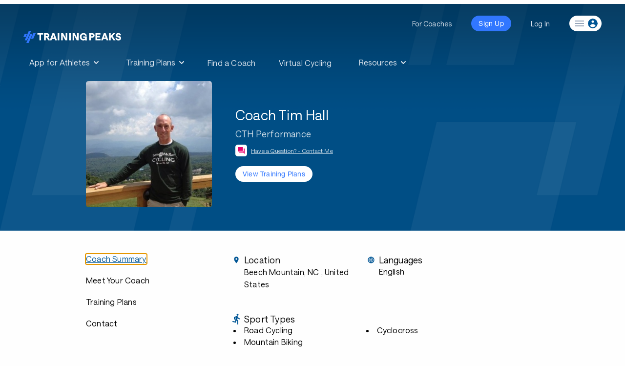

--- FILE ---
content_type: text/html; charset=utf-8
request_url: https://www.trainingpeaks.com/coach/coachtimhall
body_size: 21980
content:
<!DOCTYPE html>
<html class="no-js" lang="en">
<head>
	<meta charset="utf-8" />
	<meta name="viewport" content="width=device-width, initial-scale=1.0" />
	<title>Coach Tim Hall | Road Cycling Coach | TrainingPeaks</title>

	<meta name="description" content="I am in my 16th year as a collegiate cycling coach at Lees-McRae College. I work with athletes at all levels and ages of the sport. Athletes I have worked with have won 11 national championships, over 50 individual medals at nationals, and many teams on the overall team omnium podium at nationals.  Learn more about me and the plans I offer at www.cthperformance.com. Let&#39;s talk on the phone to find out how I can help you reach your goals. I am available by email, phone and text at any time.">
	<meta http-equiv="content-type" content="text/html; charset=UTF-8">
	<meta http-equiv="content-style-type" content="text/css">
	<meta http-equiv="content-script-type" content="text/javascript">
	<link rel="apple-touch-icon" sizes="152x152" href="https://assets.trainingpeaks.com/favicons/apple-touch-icon-152x152.png">
	<meta name="msapplication-TileColor" content="#da532c">
	<meta name="msapplication-TileImage" content="https://assets.trainingpeaks.com/favicons/mstile-144x144.png">
	<link href="/coach/favicon.ico" rel="shortcut icon" type="image/x-icon" />
	<link rel="canonical" href="https://www.trainingpeaks.com/coach/coachtimhall">
	<link href="/coach/Content/css?v=SxKtjU613TjBfiwGBsqmtuwM3xdvJG6fpWUKGueTAdw1" rel="stylesheet"/>

	

<meta property="fb:admins" content="1661585818" />
<meta property="fb:app_id" content="103295416394750" />
<meta property="og:type" content="website" />
<meta property="og:site_name" content="TrainingPeaks"/>
<meta property="og:url" content="https://www.trainingpeaks.com/coach/coachtimhall"/>
<meta property="og:title" content="Coach Tim Hall | Road Cycling Coach | TrainingPeaks" />
<meta property="og:description" content="I am in my 16th year as a collegiate cycling coach at Lees-McRae College. I work with athletes at all levels and ages of the sport. Athletes I have worked with have won 11 national championships, over 50 individual medals at nationals, and many teams on the overall team omnium podium at nationals.  Learn more about me and the plans I offer at www.cthperformance.com. Let&#39;s talk on the phone to find out how I can help you reach your goals. I am available by email, phone and text at any time." />
<meta property="og:image" content="https://home.trainingpeaks.com/TrainingPeaks/media/Images/SocialMedia/fbImage.jpg" />

<meta name="twitter:card" content="summary"/>
<meta name="twitter:site" content="@TrainingPeaks" />
<meta name="twitter:title" content="Coach Tim Hall | Road Cycling Coach | TrainingPeaks" />
<meta name="twitter:image" content="https://home.trainingpeaks.com/TrainingPeaks/media/Images/SocialMedia/twitterImage.jpg" />
<meta name="twitter:description" content="I am in my 16th year as a collegiate cycling coach at Lees-McRae College. I work with athletes at all levels and ages of the sport. Athletes I have worked with have won 11 national championships, over 50 individual medals at nationals, and many teams on the overall team omnium podium at nationals.  Learn more about me and the plans I offer at www.cthperformance.com. Let&#39;s talk on the phone to find out how I can help you reach your goals. I am available by email, phone and text at any time." />
<meta name="twitter:app:country" content="US" />

<meta content="TrainingPeaks" name="twitter:app:name:googleplay" />
<meta content="com.peaksware.trainingpeaks" name="twitter:app:id:googleplay"/>

<meta content="false" property="al:web:should_fallback" />
	
<script type="text/javascript">
	var TpAppConfig = (function() {

		var _config = {
			"environment": 'Production',
			"version": 'v3.0.7427 0a61c67b0 Release',
			"googleTagManagerKey": 'GTM-MFLZNK',
			"cloudfrontUrl": "//assets.trainingpeaks.com"
		}

		return {
			getEnvironment: function() {
				return _config.environment;
			},
			getCloudfrontUrl: function() {
				return _config.cloudfrontUrl;
			},
			getVersion: function() {
				return _config.version;
			}
		};
	})();
</script>
	<script type="text/javascript">
	var _rollbarConfig = {
		accessToken: "d754c2ff91b4407981bea098f93ceef3",
		captureUncaught: true,
		payload: {
			environment: "Production"
		}
	};
</script>
	<script src="/coach/bundles/third-party?v=_IvDSMp2ln35zwG90nL7RwdYFMQyBZrQ-2JP6x1PDts1"></script>

	<script src="/coach/bundles/modernizr?v=inCVuEFe6J4Q07A0AcRsbJic_UE5MwpRMNGcOtk94TE1"></script>

	<link href="https://assets.trainingpeaks.com/css/common-1.0.0.css" rel="stylesheet" />
	<link rel='stylesheet' href='https://tp-front-end.trainingpeaks.com/pattern-library/v5/css/pattern-library-common.css' />
	<script src="https://assets.trainingpeaks.com/js/common-3.js"></script>
	<script type="module" crossorigin="anonymous" src="https://tp-front-end.trainingpeaks.com/pattern-library/v5/js/stencil/pattern-library/pattern-library.esm.js"></script>

	<script type="text/javascript">
		webutils.fetchUser();
	</script>

	
</head>
<body class="no-js coach-profile has-hero-banner">
	
<!-- Google Tag Manager -->
<noscript><iframe src="//www.googletagmanager.com/ns.html?id=GTM-MFLZNK" height="0" width="0" style="display:none;visibility:hidden"></iframe></noscript>
<script>
(function (w, d, s, l, i) {
    w[l] = w[l] || []; w[l].push({
        'gtm.start':
        new Date().getTime(), event: 'gtm.js'
    }); var f = d.getElementsByTagName(s)[0], j = d.createElement(s), dl = l != 'dataLayer' ? '&l=' + l : ''; j.async = true; j.src = '//www.googletagmanager.com/gtm.js?id=' + i + dl; f.parentNode.insertBefore(j, f);
})(window, document, 'script', 'dataLayer', 'GTM-MFLZNK');</script>
<!-- End Google Tag Manager -->
	<div class="wrapper">
		
<style>
  @media (min-width: 0px) { :root { --header-size: 5.5rem; } }
  @media (min-width: 768px) { :root { --header-size: 8.5rem; } }
  #navigation-wrapper { min-height: var(--header-size); }
  main { margin-top: calc(-1 * var(--header-size)) !important; }
  body:not(.has-hero-banner) main {
    padding-top: calc(.8 * var(--header-size)) !important;
  }
</style>
<div id="navigation-wrapper" class="u-z-10">
    <tp-header authenticated="false" class="dark-bg" sticky-enabled="false">
        <div id="navigation-slot-wrapper" class="u-flex">
            <p class="toggle-navigation"></p>
        </div>
    </tp-header>
    <tp-sidebar><tp-nav-menu></tp-nav-menu></tp-sidebar>
</div>

		


<script>
	!function () {
		var analytics = window.analytics = window.analytics || []; if (!analytics.initialize) if (analytics.invoked) window.console && console.error && console.error("Segment snippet included twice."); else {
			analytics.invoked = !0; analytics.methods = ["trackSubmit", "trackClick", "trackLink", "trackForm", "pageview", "identify", "reset", "group", "track", "ready", "alias", "debug", "page", "once", "off", "on", "addSourceMiddleware", "addIntegrationMiddleware", "setAnonymousId", "addDestinationMiddleware"]; analytics.factory = function (e) { return function () { var t = Array.prototype.slice.call(arguments); t.unshift(e); analytics.push(t); return analytics } }; for (var e = 0; e < analytics.methods.length; e++) { var t = analytics.methods[e]; analytics[t] = analytics.factory(t) } analytics.load = function (e, t) { var n = document.createElement("script"); n.type = "text/javascript"; n.async = !0; n.src = "https://cdn.segment.com/analytics.js/v1/" + e + "/analytics.min.js"; var a = document.getElementsByTagName("script")[0]; a.parentNode.insertBefore(n, a); analytics._loadOptions = t }; analytics.SNIPPET_VERSION = "4.1.0";
			analytics.load("eWSxeD3ITOpF0xvFEIcWrFJSUFyZEltI");
			analytics.page();
		}
	}();
</script>




<header class="coach-profile-header fade-out u-w-full u-shadow-4dp u-bg-white u-py-2">
	<div class="row u-w-full u-px-4">
		<div class="u-flex">
			<div class="u-flex-1 u-flex u-justify-start">
				<div class="coach-identity u-flex u-items-center u-mr-4">
					<div class="coach-identity__photo u-hidden md:u-block">
							<img src="https://userdata.trainingpeaks.com/052361/coach-profile/profile-images/636017030585827510-300x300.jpg" alt="Coach Tim Hall" title="Coach Tim Hall" />

					</div>
					<div class="coach-identity__name u-flex u-flex-col u-items-start md:u-ml-4">
						<span class="u-type-subtitle-1 u-truncate">Coach Tim Hall</span>
						<span class="u-type-caption u-text-grey-60 u-truncate u-hidden md:u-inline-block">CTH Performance</span>
						<div class="u-flex u-items-center u-mt-1">
							<tp-icon class="u-text-magenta u-mr-1" name="question-answer"></tp-icon>
							<a data-cy="view-contact"
							   href="#contact"
							   class="page-navigation u-type-caption u-text-tp-blue u-underline u-hidden md:u-inline-block" onclick="handleViewContact()">Have a Question? - Contact Me</a>
							<a data-cy="view-contact"
							   href="#contact"
							   class="page-navigation u-type-caption u-text-tp-blue u-underline md:u-hidden" onclick="handleViewContact()">Contact Me</a>
						</div>
					</div>
				</div>
			</div>
			<div class="u-flex-1 u-flex u-items-center u-justify-end">
				<div class="coach-navigation u-flex">
							<tp-button data-cy="view-trainingplans" size="small" class="lg:u-hidden" onclick="showTrainingPlans()">View Plans</tp-button>
						<tp-button data-cy="view-trainingplans" size="small" class="u-ml-2 u-hidden lg:u-block" onclick="showTrainingPlans()">View Training Plans</tp-button>
				</div>
			</div>
		</div>
	</div>
	<div data-scroll-marker="coach-profile-header__end"></div>
</header>

<div class="profile-top-section u-w-full u-bg-regal-blue" data-scroll-marker="trainingpeaks-header__end">
	

<div class="row u-px-4 u-flex u-flex-col u-items-center sm:u-flex-row">
	<div class="profile-top-section__photo u-flex u-items-center u-justify-center">
			<img src="https://userdata.trainingpeaks.com/052361/coach-profile/profile-images/636017030585827510-300x300.jpg" alt="Coach Tim Hall" title="Coach Tim Hall" />
	</div>
	<div class="u-flex u-flex-col u-items-center u-text-white u-mt-4 sm:u-items-start sm:u-w-3/5 sm:u-mt-0 sm:u-ml-10">
		<span class="u-type-headline-1 u-mb-2 u-truncate">Coach Tim Hall</span>
		<span class="profile-top-section__company u-type-body-1 u-mb-2 u-truncate u-hidden md:u-inline-block">CTH Performance</span>
		<div class="u-flex u-items-center u-mb-5">
			<span class="u-bg-white u-w-6 u-h-6 u-inline-flex u-justify-center u-rounded-md u-mr-2">
				<tp-icon class="u-text-magenta" name="question-answer"></tp-icon>
			</span>
			<a data-cy="view-contact"
			   href="#contact"
			   class="page-navigation profile-top-section__contact u-type-caption u-text-white u-underline u-hidden md:u-inline-block" 
			   onclick="handleViewContact()">Have a Question? - Contact Me</a>
			<a data-cy="view-contact"
			   href="contact"
			   class="page-navigation profile-top-section__contact u-type-caption u-text-white u-underline md:u-hidden" 
			   onclick="handleViewContact()">Contact Me</a>
		</div>
		<div class="u-flex" data-scroll-marker="header-switch__start">
							<tp-button data-cy="view-trainingplans" size="small" variant="text" onclick="showTrainingPlans()">View Training Plans</tp-button>
		</div>
	</div>
</div>
</div>

<div class="row u-flex u-flex-col u-items-strech u-px-4 u-mt-10 sm:u-flex-row">
	

<div class="sidebar u-relative u-pr-10">
	<div id="about-navigation" class="about-navigation visible u-flex u-flex-col u-items-start">
		<a data-section="about" data-cy="summary"
		   href="#about"
		   class="about-navigation__focus u-type-subtitle-1 u-text-black u-mb-6 hover:u-text-tp-blue"
		   onclick="handleViewSummary()">Coach Summary</a>
		<a data-section="bio" data-cy="bio"
		   href="#bio"
		   class="page-navigation u-type-subtitle-1 u-text-black u-mb-6 hover:u-text-tp-blue"
		   onclick="handleViewBio()">Meet Your Coach</a>

					<a data-section="plans" data-cy="plans"
			   href="#plans"
			   class="page-navigation u-type-subtitle-1 u-text-black u-mb-6 hover:u-text-tp-blue"
			   onclick="handleViewTrainingPlans()">Training Plans</a>
					<a data-section="contact" data-cy="contact"
			   href="#contact"
			   class="page-navigation u-type-subtitle-1 u-text-black u-mb-6 u-mb-4 sm:u-mb-10 hover:u-text-tp-blue"
			   onclick="handleViewContact()">Contact</a>
	</div>

	<div id="plans-navigation" class="plans-navigation u-flex u-flex-col u-items-start">
		<a data-section="about"
		   href="#about"
		   class="page-navigation u-flex u-items-center u-mt-1 u-text-tp-blue"
		   onclick="handleViewSummary()">
			<tp-icon name="chevron-left"></tp-icon>
			<span class="u-type-subtitle-1 u-text-black u-ml-2 hover:u-text-tp-blue">Coach Summary</span>
		</a>
		<div class="u-flex u-items-center u-mt-6">
			<span class="u-type-overline">Refund Policy</span>
			<tp-icon name="policy-checkmark" class="u-ml-3"></tp-icon>
		</div>
		<div class="plans-navigation__policy u-type-caption u-mt-2">
			Plans are protected by our
			<a href="http://help.trainingpeaks.com/hc/en-us/articles/204071924-Peaksware-Satisfaction-Guarantee-Refund-Policy" target="_blank" class="u-text-tp-blue u-underline">Refund Policy</a>
			and may, with the author's approval,
			be exchanged for a plan of equal value from the same author.
		</div>
	</div>
</div>

	

<div class="u-flex-1">
	<div class="coach-info md:u-w-7/8" id="coach-info">
		<div id="content-start"></div>
		<div id="about-content" data-cy="about-content">
				<div class="u-grid__row md:u-mb-10 u-mb-6 u-px-1 md:u-px-3">
						<div class="coach-profile__sectional-info u-grid__col-12 sm:u-grid__col-6 u-mb-4 md:u-mb-0">
							<div class="u-flex u-items-center coach-profile__section-heading">
								<tp-icon class="coach-profile__icon u-mr-2" name="location-on"></tp-icon>
								<span class="u-type-headline-5">Location</span>
							</div>
							<p data-cy="location" class="coach-profile_info-section--body u-ml-6">
									<span class="u-type-body-2 u-text-black">Beech Mountain, NC</span>
																	<span class="u-type-body-2 u-text-black">, United States</span>
							</p>
						</div>

						<div class="coach-profile__sectional-info u-grid__col-12 sm:u-grid__col-6">
							<div class="u-flex u-items-center coach-profile__section-heading">
								<tp-icon class="coach-profile__icon u-mr-2" name="language"></tp-icon>
								<span class="u-type-headline-5 u-text-black">Languages</span>
							</div>
							<p data-cy="languages" class="u-type-body-2 coach-profile_info-section--body u-ml-6 u-text-black">English</p>
						</div>
				</div>
					<div class="coach-profile__sectional-info md:u-mb-10 u-mb-6" data-cy="sport-types">

						<div class="u-flex u-items-center coach-profile__section-heading">
							<tp-icon class="coach-profile__icon u-mr-2" name="directions-run"></tp-icon>
							<span class="u-type-headline-5 u-text-black">Sport Types</span>
						</div>
						<ul class="coach-profile_info-section--body u-ml-6 coach-profile_info-section--list">
								<li class="u-text-black u-type-body-2 coach-profile_info-section--list-item">Road Cycling</li>
								<li class="u-text-black u-type-body-2 coach-profile_info-section--list-item"> Mountain Biking</li>
								<li class="u-text-black u-type-body-2 coach-profile_info-section--list-item"> Cyclocross</li>
						</ul>
					</div>
					<div class="coach-profile__sectional-info md:u-mb-10 u-mb-6" data-cy="services">

						<div class="u-flex u-items-center coach-profile__section-heading">
							<tp-icon class="coach-profile__icon u-mr-2" name="wrench"></tp-icon>
							<span class="u-type-headline-5 u-text-black">Services</span>
						</div>
						<ul class="coach-profile_info-section--body u-ml-6 coach-profile_info-section--list">

								<li class="u-text-black u-type-body-2 coach-profile_info-section--list-item">1-on-1 Coaching</li>
								<li class="u-text-black u-type-body-2 coach-profile_info-section--list-item"> Consultations</li>
								<li class="u-text-black u-type-body-2 coach-profile_info-section--list-item"> Group Coaching</li>
								<li class="u-text-black u-type-body-2 coach-profile_info-section--list-item"> Local Coaching</li>
								<li class="u-text-black u-type-body-2 coach-profile_info-section--list-item"> Remote Coaching</li>
								<li class="u-text-black u-type-body-2 coach-profile_info-section--list-item"> Mental Skills</li>
								<li class="u-text-black u-type-body-2 coach-profile_info-section--list-item"> Training Camps</li>
						</ul>
					</div>
					<div class="u-mt-14 u-mb-4">
						<span class="u-type-headline-5">Athlete Requirements</span>
					</div>
					<div class="u-type-body-2" data-cy="athlete-requirements">Can do attitude, Consistent work ethic, Open communicator</div>

			<div id="meet-your-coach">
				<div class="u-mt-18 u-mb-8">
					<span id="meet-your-coach-start" data-cy="meet-your-coach-start"
						  class="u-type-headline-2">Meet Your Coach</span>
				</div>
				<div class="meet-your-coach u-flex u-flex-col u-items-start">
					<div class="u-flex u-flex-col u-mb-8 sm:u-flex-row sm:u-items-center">
						<div class="meet-your-coach__photo u-flex u-items-center">
								<img src="https://userdata.trainingpeaks.com/052361/coach-profile/profile-images/636017030585827510-300x300.jpg" alt="Coach Tim Hall" title="Coach Tim Hall" />
						</div>
						<div class="u-flex u-flex-col u-items-start u-mt-4 sm:u-mt-0 sm:u-ml-6">
							<span class="u-type-headline-4 u-mt-4 u-truncate">Coach Tim Hall</span>
							<span class="u-type-body-1 u-mt-2 u-truncate">CTH Performance</span>
						</div>
					</div>
						<a role="button" aria-label="Coach Website" href="http://www.cthperformance.com" class="u-type-body-2 u-text-tp-blue u-mb-8" target="_blank">http://www.cthperformance.com</a>
											<div class="u-type-body-2 u-w-7/8 u-flex u-flex-col u-items-start sm:u-flex-row sm:u-justify-items-start">
								<div class="u-text-tp-blue u-flex-1 u-flex u-flex-col u-items-start u-mb-8 sm:u-mb-0">
																			<div class="u-inline-flex">
											<tp-icon name="social-twitter"></tp-icon>
											<a class="u-underline u-ml-2" role="button" aria-label="Twitter" href="https://twitter.com/coachtimhall" target="_blank">Twitter</a>
										</div>
																	</div>
															<div class="u-text-black u-flex-1 u-flex u-flex-col u-items-start">
										<span>Beech Mountain, NC</span>
																			<span>United States</span>
																			<span>28604</span>
								</div>
						</div>
				</div>
				<div class="u-mt-8">
					<span class="u-type-headline-5">Coach Bio</span>
				</div>
				<div class="u-mt-4">
						<div class="coach-profile-summary u-type-body-1" data-cy="bio-summary"><p>I am in my 16th year as a collegiate cycling coach at Lees-McRae College. I work with athletes at all levels and ages of the sport. Athletes I have worked with have won 11 national championships, over 50 individual medals at nationals, and many teams on the overall team omnium podium at nationals.</p>
<p>Learn more about me and the plans I offer at www.cthperformance.com. Let's talk on the phone to find out how I can help you reach your goals. I am available by email, phone and text at any time.</p>
</div>

							<a class="coach-profile__readmore u-text-tp-blue u-underline u-block u-mt-4"
							   onclick="handleBioReadMore()"
							   data-cy="profile-read-more">Read More</a>
							<div class="coach-profile__bio-detail u-type-body-1 u-hidden u-mt-4" data-cy="bio-detail">
								<p>Coach Tim Hall is a Level 1 USA Cycling certified coach and is in his 16th year of coaching in 2020. He began his coaching career in 2005 at Cumberland University in Lebanon, TN, and since 2013 has been the Director of Cycling/Head Cycling Coach at Lees-McRae College in Banner Elk, NC.</p>
<p>He is twice a graduate of Cumberland University with a Bachelor of Science in Business Administration (1995) and a Masters of Business (1997).</p>
<p>Coach Hall became a bicyclist in 1998 after a life-long devotion to baseball where he reached the professional level for four years from 1991-1995. Coach Hall’s collegiate cycling teams have placed on the team podium at nationals many times, which also includes 11 individual national collegiate champions.</p>
<p>Coach Hall has promoted over 100 cycling events throughout his career including all types of mountain bike, cyclocross, and road events, plus several bicycling charity events. Coach Hall believes the bicycle is a great tool for community service projects. He is an avid supporter of Ride for Reading to promote youth literacy and bicycle safety, and has raised nearly $100,000 for the veterans organization Team Red, White, and Blue.</p>
<p>A competitive racer since 2000, Coach Hall races as a Category 1 on the road, and Category 2 in cyclocross and mountain. Outside of cycling his hobbies include hiking, reading, coffee, and traveling. He is a native of Nashville, TN, and currently resides in Beech Mountain, NC.</p>

							</div>
				</div>

					<div class="u-mt-14 u-mb-4">
						<span class="u-type-headline-5">Preferred Athlete Levels</span>
					</div>
					<div class="u-type-body-2" data-cy="athlete-levels">Beginner, Intermediate, Advanced, Professional</div>
			</div>




<div id="trainingplans-preview">
	<div class="trainingplans-preview u-flex u-flex-col u-items-stretch u-mt-18 u-mb-8">
		<span id="trainingplans-start" data-cy="trainingplans-start"
			  class="u-type-headline-2 u-mb-8">Training Plans</span>
		<div class="trainingplans-preview__subtitle u-flex u-items-center u-mb-8">
			<span class="u-type-headline-6 u-mr-4">Showing 3 of 4 plans</span>
			<a data-cy="view-all-plans"
			   href="#trainingplans"
			   class="page-navigation trainingplans-preview__all u-type-body-2 u-text-tp-blue u-underline"
			   onclick="showTrainingPlans()">
				View all plans
			</a>
		</div>
		<div>
			<div class="trainingplans-preview__sortby u-inline-flex u-items-center u-mb-8">
				<label for="trainingplans-preview-sortby__select" class="u-type-subtitle-2 u-mr-4 u-text-black">Sort by</label>
				<tp-select input-id="trainingplans-preview-sortby__select"
						   value="SOLD_DESC"
						   density="medium">
					<tp-icon name="sort-desc" slot="trailing"></tp-icon>
							<option value="SOLD_DESC">Best Sellers</option>
							<option value="WEEKS_DESC">Weeks (Hi-Lo)</option>
							<option value="WEEKS_ASC">Weeks (Lo-Hi)</option>
							<option value="HOURS_DESC">Hrs/Wk (Hi-Lo)</option>
							<option value="HOURS_ASC">Hrs/Wk (Lo-Hi)</option>
							<option value="PRICE_DESC">Price (Hi-Lo)</option>
							<option value="PRICE_ASC">Price (Lo-Hi)</option>
							<option value="RATING_DESC">Rating (Hi-Lo)</option>
				</tp-select>
			</div>
			<div class="u-flex u-flex-col u-items-stretch">
				<div class="trainingplans-preview__cards u-flex u-flex-col u-items-stretch">
						<tp-training-plan-card class="u-mb-8"
											   plan-info="{&quot;authorFullName&quot;:&quot;Timothy Hall&quot;,&quot;averageHoursPerWeek&quot;:8.5625,&quot;averageRating&quot;:0.0,&quot;minWeeklyWorkouts&quot;:7,&quot;maxWeeklyWorkouts&quot;:7,&quot;category&quot;:&quot;cycling&quot;,&quot;skillLevel&quot;:&quot;intermediate&quot;,&quot;planStoreUrl&quot;:&quot;https://www.trainingpeaks.com/training-plans/cycling/mountain-biking/tp-262069/high-school-junior-early-base-mtb&quot;,&quot;price&quot;:99.0,&quot;ratingCount&quot;:0,&quot;subcategory&quot;:null,&quot;title&quot;:&quot;High School/Junior - Early Base - MTB&quot;,&quot;weeksDuration&quot;:&quot;12&quot;,&quot;sportType&quot;:&quot;base-period&quot;}"
											   show-author="false">
						</tp-training-plan-card>
						<tp-training-plan-card class="u-mb-8"
											   plan-info="{&quot;authorFullName&quot;:&quot;Timothy Hall&quot;,&quot;averageHoursPerWeek&quot;:11.5,&quot;averageRating&quot;:0.0,&quot;minWeeklyWorkouts&quot;:7,&quot;maxWeeklyWorkouts&quot;:7,&quot;category&quot;:&quot;cycling&quot;,&quot;skillLevel&quot;:&quot;advanced&quot;,&quot;planStoreUrl&quot;:&quot;https://www.trainingpeaks.com/training-plans/cycling/mountain-biking/tp-262094/high-school-junior-growth-build-mtb&quot;,&quot;price&quot;:99.0,&quot;ratingCount&quot;:0,&quot;subcategory&quot;:null,&quot;title&quot;:&quot;High School/Junior - Growth Build - MTB&quot;,&quot;weeksDuration&quot;:&quot;12&quot;,&quot;sportType&quot;:&quot;base-period&quot;}"
											   show-author="false">
						</tp-training-plan-card>
						<tp-training-plan-card class="u-mb-8"
											   plan-info="{&quot;authorFullName&quot;:&quot;Timothy Hall&quot;,&quot;averageHoursPerWeek&quot;:8.5625,&quot;averageRating&quot;:0.0,&quot;minWeeklyWorkouts&quot;:7,&quot;maxWeeklyWorkouts&quot;:7,&quot;category&quot;:&quot;cycling&quot;,&quot;skillLevel&quot;:&quot;intermediate&quot;,&quot;planStoreUrl&quot;:&quot;https://www.trainingpeaks.com/training-plans/cycling/road-cycling/tp-262093/high-school-junior-early-base-road&quot;,&quot;price&quot;:99.0,&quot;ratingCount&quot;:0,&quot;subcategory&quot;:null,&quot;title&quot;:&quot;High School/Junior - Early Base - Road&quot;,&quot;weeksDuration&quot;:&quot;12&quot;,&quot;sportType&quot;:&quot;base-period&quot;}"
											   show-author="false">
						</tp-training-plan-card>
				</div>
				<div class="trainingplans-preview__guarantee u-flex u-flex-col u-items-center">
					<span class="u-type-overline u-mb-2">Plan Level Guarantee</span>
					<div class="trainingplans-preview__guarantee-body u-text-center u-type-body-3">
						Plans are protected by our Refund Policy and may,
						with the author’s approval,
						be exchanged for a plan of equal value from the same author.
					</div>
					<a data-cy="view-all-plans" 
					   href="#trainingplans"
					   class="page-navigation trainingplans-preview__all u-type-body-2 u-text-tp-blue u-underline"
					   onclick="showTrainingPlans()">
						View all plans
					</a>
				</div>
			</div>
		</div>
	</div>
</div>
							<div id="coach-contact">
					<div class="u-mt-14">
						<span id="contact-start" data-cy="contact-start"
							  class="u-type-headline-2">Have a question? Contact me.</span>
					</div>
					<div class="u-mt-4 u-mb-8">



<script type="text/javascript" language="javascript">
	function contactCoachFailure(data) {
		$("#contact-coach-failure").foundation('open');
		if (Rollbar) {
			let error = {
				responseText: data.responseText,
				statusText: data.statusText
			};
			try {
				error.fullRequestData = JSON.stringify(fullRequestData);
			}
			catch (e) {
				error.fullRequestData = JSON.stringify({ message: "unable to parse full request data" });
			}
			try {
				let formData = $("#contact-coach-form").serializeArray().reduce((p, c) => {
					p[c['name']] = c['value']
					return p;
				}, {});

				error.formData = {
					CoachProfileSlug: formData.CoachProfileSlug || 'unassigned',
					Message: formData.Message || 'unassigned',
					ReasonForContact: formData.ReasonForContact || 'unassigned',
					CaptchaHidden: formData.CaptchaHidden || 'unassigned',
					CaptchaToken: formData.CaptchaToken || 'unassigned',
					gRecaptchaResponse: formData['g-recaptcha-response'] || 'unassigned',
					hCaptchaResponse: formData['h-captcha-response'] || 'unassigned'
				};

                error.url = $("#contact-coach-form").attr('action')

			} catch (e) {
            }

			Rollbar.error("Failed to contact coach", error);
		}
	}

	function contactCoachBegin() {
		$("#contact-coach").addClass("disabled").unbind("click").prepend('<img style="margin-right:10px" src="[data-uri]" />');
	}

	function contactCoachComplete() {
		var btn = $("#contact-coach");
		btn.removeClass("disabled").bind("click");
		var img = btn.find("img");
		if (img) {
			img.remove();
		}
	}
</script>

<form action="/coach/contact-coach?Length=12" data-ajax="true" data-ajax-begin="contactCoachBegin" data-ajax-complete="contactCoachComplete" data-ajax-failure="contactCoachFailure" data-ajax-method="POST" data-ajax-success="contactCoachSuccess" id="contact-coach-form" method="post"><input Value="coachtimhall" data-val="true" data-val-required="The CoachProfileSlug field is required." id="CoachProfileSlug" name="CoachProfileSlug" type="hidden" value="coachtimhall" /><input class="hide-for-small-up text-box single-line" id="BotCheck" name="BotCheck" type="text" value="" />	<div class="row u-mb-4">
		<div id="contact__first-name" class="columns end">
			<tp-text-field name="FirstName"
						   label="First Name"
						   class="u-w-full">
			</tp-text-field>
		</div>
	</div>
	<div class="row u-mb-4">
		<div id="contact__last-name" class="columns end">
			<tp-text-field name="LastName"
						   label="Last Name"
						   class="u-w-full">
			</tp-text-field>
		</div>
	</div>
	<div class="row u-mb-4">
		<div id="contact__email" class="columns end">
			<tp-text-field name="Email" id="Email"
						   label="Email Address"
						   class="u-w-full">
			</tp-text-field>
		</div>
	</div>
	<div class="row u-mb-4">
		<div id="contact__phone" class="columns end">
			<tp-text-field name="Phone"
						   label="Phone Number"
						   class="u-w-full">
			</tp-text-field>
		</div>
	</div>
	<div class="row u-mb-4">
		<div id="contact__reason" class="columns end">
			<tp-select name="ReasonForContact"
					   value="1"
					   class="u-w-full">
					<option value="">Reason for Contact</option>
					<option value="1">Inquiry About Hiring</option>
					<option value="2">General Contact</option>
					<option value="3">Feedback</option>
					<option value="4">Inquiry About Training Plans</option>
			</tp-select>
		</div>
	</div>
	<div class="row">
		<div id="contact__message" class="columns end">
			<tp-text-area name="Message"
						  label="Your Message"
						  rows="4"
						  maxlength="1000"
						  class="u-w-full">
			</tp-text-area>
		</div>
	</div>
	<div class="row u-mt-4">
		<div class="columns end">
			
<div id="captcha-container"></div>
<input type="hidden" name="CaptchaHidden" value="false" />
<input id="captcha-token" name="CaptchaToken" type="hidden" value="" />

<script type="text/javascript">
	function captcha_callback(response) {
		if (response) {
			document.getElementById('captcha-token').value = response;
			document.getElementById('btnSubmit').disabled = false;
		}
	}

	function renderHcaptcha() {
		hcaptcha.render('captcha-container',
			{
				'sitekey': '36c0ec91-894e-4aca-a6fa-762ad9cd2901',
				'callback': captcha_callback
			});
	}
</script>

<script src="https://hcaptcha.com/1/api.js?onload=renderHcaptcha&render=explicit" async defer></script>


		</div>
	</div>
	<div class="row u-mt-2">
		<div class="columns end">
			<input id="PlanId" name="PlanId" type="hidden" value="" />
			<input id="PlanTitle" name="PlanTitle" type="hidden" value="" />
			<br />
			<tp-button size="large" id="contact-coach">Send message</tp-button>
		</div>
	</div>
	<div class="row" id="contact-success-message" style="display: none;">
		<div class="large-8 columns end">
			<div class="callout success">
				<span>Success. Coach Coach Tim Hall has been notified of your message.</span>
			</div>
		</div>
	</div>
</form>
<div id="contact-coach-failure" class="failure-modal reveal large" data-reveal aria-labelledby="modalTitle" aria-hidden="true" role="dialog">
	<h4 class="u-text-xl" id="modalTitle">Unexpected Error</h4>
	<p class="lead">We're sorry. We weren't able to send your email. Please make sure your browser cookie support is enabled and try again.</p>
	<button class="close-button" data-close aria-label="Close modal" type="button">
		<span aria-hidden="true">&times;</span>
	</button>
</div>

<script>

	(function retrievePlanDetailsIfPresent() {

		const search = location.search.substring(1);
		let params;

		try {
			params = JSON.parse(`{"${decodeURI(search)
				.replace(/"/g, '\\"')
				.replace(/&/g, '","')
				.replace(/=/g, '":"')}"}`);
		} catch (e) {
			//no valid query string params;
			return;
		}

		const { planTitle, planId } = params;

		if (planId && planTitle) {
			document.getElementById('PlanId').value = planId;
			document.getElementById('PlanTitle').value = planTitle;
			document.getElementById('ReasonForContact').value = 4;
		}

	})();

</script>
							<div class="row margin-top-40">
									<div class="small-12 columns">
											<div class="row">
												<div class="small-3 medium-2 columns">
													<div class="right">
														<strong class="gray">Website:</strong>
													</div>
												</div>
												<div class="small-9 medium-10 columns profile-website-url-container">
													<a class="external u-text-tp-blue" href="http://www.cthperformance.com" target="_blank">http://www.cthperformance.com</a>
												</div>
											</div>
																					<div class="row">
												<div class="small-3 medium-2 columns">
													<div class="right">
														<strong class="gray">Social:</strong>
													</div>
												</div>
												<div class="small-9 medium-10 columns">
																											<a class="item external" role="button" tabindex="0" aria-label="Twitter" href="https://twitter.com/coachtimhall" target="_blank">
															<i class="fi-social-twitter size-24"></i>
														</a>
														&nbsp;
																									</div>
											</div>
									</div>
																	<div class="small-12 columns">
										<div class="row">
											<div class="small-3 medium-2 columns">
												<div class="right">
													<strong class="gray">Address:</strong>
												</div>
											</div>
											<div class="small-9 medium-10 columns">
													<p>
					<span>Beech Mountain</span>,				<span>NC </span>
<br />
					<span>United States</span><br />
					<span>28604</span>
	</p>

											</div>
										</div>
									</div>
							</div>
					</div>
				</div>
		</div>

			<div id="trainingplans" class="u-hidden">
				<div class="u-flex u-flex-col u-items-strech">
					<span class="u-type-headline-2 u-mb-8">Training Plans</span>
					<span class="u-type-headline-6 u-mb-8">Showing 4 plans</span>
					<div class="trainingplans__sortby u-inline-flex u-items-center u-mt-3 u-mb-8">
						<label for="trainingplans-sortby__select" class="u-type-subtitle-2 u-mr-4 u-text-black">Sort by</label>
						<tp-select input-id="trainingplans-sortby__select"
								   value="SOLD_DESC"
								   density="medium">
							<tp-icon name="sort-desc" slot="trailing"></tp-icon>
									<option value="SOLD_DESC">Best Sellers</option>
									<option value="WEEKS_DESC">Weeks (Hi-Lo)</option>
									<option value="WEEKS_ASC">Weeks (Lo-Hi)</option>
									<option value="HOURS_DESC">Hrs/Wk (Hi-Lo)</option>
									<option value="HOURS_ASC">Hrs/Wk (Lo-Hi)</option>
									<option value="PRICE_DESC">Price (Hi-Lo)</option>
									<option value="PRICE_ASC">Price (Lo-Hi)</option>
									<option value="RATING_DESC">Rating (Hi-Lo)</option>
						</tp-select>
					</div>
					<div class="trainingplans__cards u-flex u-flex-col u-items-stretch">
							<tp-training-plan-card class="u-mb-8"
												   plan-info="{&quot;authorFullName&quot;:&quot;Timothy Hall&quot;,&quot;averageHoursPerWeek&quot;:8.5625,&quot;averageRating&quot;:0.0,&quot;minWeeklyWorkouts&quot;:7,&quot;maxWeeklyWorkouts&quot;:7,&quot;category&quot;:&quot;cycling&quot;,&quot;skillLevel&quot;:&quot;intermediate&quot;,&quot;planStoreUrl&quot;:&quot;https://www.trainingpeaks.com/training-plans/cycling/mountain-biking/tp-262069/high-school-junior-early-base-mtb&quot;,&quot;price&quot;:99.0,&quot;ratingCount&quot;:0,&quot;subcategory&quot;:null,&quot;title&quot;:&quot;High School/Junior - Early Base - MTB&quot;,&quot;weeksDuration&quot;:&quot;12&quot;,&quot;sportType&quot;:&quot;base-period&quot;}"
												   show-author="false">
							</tp-training-plan-card>
							<tp-training-plan-card class="u-mb-8"
												   plan-info="{&quot;authorFullName&quot;:&quot;Timothy Hall&quot;,&quot;averageHoursPerWeek&quot;:11.5,&quot;averageRating&quot;:0.0,&quot;minWeeklyWorkouts&quot;:7,&quot;maxWeeklyWorkouts&quot;:7,&quot;category&quot;:&quot;cycling&quot;,&quot;skillLevel&quot;:&quot;advanced&quot;,&quot;planStoreUrl&quot;:&quot;https://www.trainingpeaks.com/training-plans/cycling/mountain-biking/tp-262094/high-school-junior-growth-build-mtb&quot;,&quot;price&quot;:99.0,&quot;ratingCount&quot;:0,&quot;subcategory&quot;:null,&quot;title&quot;:&quot;High School/Junior - Growth Build - MTB&quot;,&quot;weeksDuration&quot;:&quot;12&quot;,&quot;sportType&quot;:&quot;base-period&quot;}"
												   show-author="false">
							</tp-training-plan-card>
							<tp-training-plan-card class="u-mb-8"
												   plan-info="{&quot;authorFullName&quot;:&quot;Timothy Hall&quot;,&quot;averageHoursPerWeek&quot;:8.5625,&quot;averageRating&quot;:0.0,&quot;minWeeklyWorkouts&quot;:7,&quot;maxWeeklyWorkouts&quot;:7,&quot;category&quot;:&quot;cycling&quot;,&quot;skillLevel&quot;:&quot;intermediate&quot;,&quot;planStoreUrl&quot;:&quot;https://www.trainingpeaks.com/training-plans/cycling/road-cycling/tp-262093/high-school-junior-early-base-road&quot;,&quot;price&quot;:99.0,&quot;ratingCount&quot;:0,&quot;subcategory&quot;:null,&quot;title&quot;:&quot;High School/Junior - Early Base - Road&quot;,&quot;weeksDuration&quot;:&quot;12&quot;,&quot;sportType&quot;:&quot;base-period&quot;}"
												   show-author="false">
							</tp-training-plan-card>
							<tp-training-plan-card class="u-mb-8"
												   plan-info="{&quot;authorFullName&quot;:&quot;Timothy Hall&quot;,&quot;averageHoursPerWeek&quot;:11.5,&quot;averageRating&quot;:0.0,&quot;minWeeklyWorkouts&quot;:7,&quot;maxWeeklyWorkouts&quot;:7,&quot;category&quot;:&quot;cycling&quot;,&quot;skillLevel&quot;:&quot;advanced&quot;,&quot;planStoreUrl&quot;:&quot;https://www.trainingpeaks.com/training-plans/cycling/road-cycling/tp-262100/high-school-junior-growth-build-road&quot;,&quot;price&quot;:99.0,&quot;ratingCount&quot;:0,&quot;subcategory&quot;:null,&quot;title&quot;:&quot;High School/Junior - Growth Build - Road&quot;,&quot;weeksDuration&quot;:&quot;12&quot;,&quot;sportType&quot;:&quot;base-period&quot;}"
												   show-author="false">
							</tp-training-plan-card>
					</div>
				</div>

			</div>
	</div>
</div>


</div>


<script type="application/ld+json">
	{
	"@context": "http://schema.org",
	"@type": "Person",
	"jobTitle": "Coach",
	"name": "Coach Tim Hall",
	"description": "I am in my 16th year as a collegiate cycling coach at Lees-McRae College. I work with athletes at all levels and ages of the sport. Athletes I have worked with have won 11 national championships, over 50 individual medals at nationals, and many teams on the overall team omnium podium at nationals.  Learn more about me and the plans I offer at www.cthperformance.com. Let&#39;s talk on the phone to find out how I can help you reach your goals. I am available by email, phone and text at any time.",
	"url": "http://www.cthperformance.com",
	"image": "https://userdata.trainingpeaks.com/052361/coach-profile/profile-images/636017030585827510-300x300.jpg",
	"worksFor": {
	"@type": "Organization",
	"name": "CTH Performance"
		,
			"address": {
			"@type": "PostalAddress",
			"addressLocality": "Beech Mountain",
			"addressRegion": "NC",
			"addressCountry": "United States",
			"postalCode": "28604",
			"streetAddress": ""
			}
			,
				"location": {
				"@type": "Place",
				"geo": {
				"@type": "GeoCoordinates",
				"latitude": "36.2109584",
				"longitude": "-81.8890031"
				}
				}
	}
	}
</script>
		<div class="push"><!-- // --></div>
	</div>
	<tp-footer></tp-footer>

	<script>
		webutils.styleHeader({});
		webutils.trackPerformance();
		webutils.loadCustomFonts();
		webutils.initFooterNewsletterForm();
		webutils.initTermsOfServiceNotification();
	</script>
	
	<script src="/coach/bundles/jquery?v=LCTUWYjF9I-Sw3l0P8Zn6_b6478OuizeBkjnoe30Tcc1"></script>

	<script src="/coach/bundles/jQueryPlugins?v=GEnb2Swucdevs7GFGmyIinwhqtj4B4APuIsmUzephmw1"></script>

	<script src="/coach/bundles/foundation?v=eC2mJRKJySk4lVEDGAoiqEwsExqr_Mlw2L2J46V-nrI1"></script>

	<script src="/coach/bundles/trainingpeaks?v=G03tESqDnhNrGzbSnd5cMGewr7X33qWK3w9e9KjKlNY1"></script>

	<script src="/coach/bundles/coach-contact?v=eaGYEfFcfGF6EJlwAbtY9bzQOZZSlkzNmqAkHotDgvM1"></script>

	
	<script type="text/javascript" async>
		var _trainingPlans = [{"authorFullName":"Timothy Hall","additionalCriteria":["beginner","intermediate","pace based","tss based","base period"],"averageHoursPerWeek":8.5625,"averageRating":0.0,"ratingCount":0,"soldCount":0,"minWeeklyWorkouts":7,"maxWeeklyWorkouts":7,"category":"cycling","formattedDuration":"12 weeks","formattedPrice":"$99.00","weeksDuration":"12","price":99.0,"icon":"base-period.svg","sportType":"base-period","permalink":"https://www.trainingpeaks.com/training-plans/cycling/mountain-biking/tp-262069/high-school-junior-early-base-mtb","sku":"TP-262069","subcategory":null,"title":"High School/Junior - Early Base - MTB","planStoreUrl":"https://www.trainingpeaks.com/training-plans/cycling/mountain-biking/tp-262069/high-school-junior-early-base-mtb","skillLevel":"intermediate"},{"authorFullName":"Timothy Hall","additionalCriteria":["intermediate","advanced","pace based","tss based","strength","base period"],"averageHoursPerWeek":11.5,"averageRating":0.0,"ratingCount":0,"soldCount":0,"minWeeklyWorkouts":7,"maxWeeklyWorkouts":7,"category":"cycling","formattedDuration":"12 weeks","formattedPrice":"$99.00","weeksDuration":"12","price":99.0,"icon":"base-period.svg","sportType":"base-period","permalink":"https://www.trainingpeaks.com/training-plans/cycling/mountain-biking/tp-262094/high-school-junior-growth-build-mtb","sku":"TP-262094","subcategory":null,"title":"High School/Junior - Growth Build - MTB","planStoreUrl":"https://www.trainingpeaks.com/training-plans/cycling/mountain-biking/tp-262094/high-school-junior-growth-build-mtb","skillLevel":"advanced"},{"authorFullName":"Timothy Hall","additionalCriteria":["beginner","intermediate","pace based","tss based","base period"],"averageHoursPerWeek":8.5625,"averageRating":0.0,"ratingCount":0,"soldCount":0,"minWeeklyWorkouts":7,"maxWeeklyWorkouts":7,"category":"cycling","formattedDuration":"12 weeks","formattedPrice":"$99.00","weeksDuration":"12","price":99.0,"icon":"base-period.svg","sportType":"base-period","permalink":"https://www.trainingpeaks.com/training-plans/cycling/road-cycling/tp-262093/high-school-junior-early-base-road","sku":"TP-262093","subcategory":null,"title":"High School/Junior - Early Base - Road","planStoreUrl":"https://www.trainingpeaks.com/training-plans/cycling/road-cycling/tp-262093/high-school-junior-early-base-road","skillLevel":"intermediate"},{"authorFullName":"Timothy Hall","additionalCriteria":["intermediate","advanced","pace based","tss based","strength","base period"],"averageHoursPerWeek":11.5,"averageRating":0.0,"ratingCount":0,"soldCount":0,"minWeeklyWorkouts":7,"maxWeeklyWorkouts":7,"category":"cycling","formattedDuration":"12 weeks","formattedPrice":"$99.00","weeksDuration":"12","price":99.0,"icon":"base-period.svg","sportType":"base-period","permalink":"https://www.trainingpeaks.com/training-plans/cycling/road-cycling/tp-262100/high-school-junior-growth-build-road","sku":"TP-262100","subcategory":null,"title":"High School/Junior - Growth Build - Road","planStoreUrl":"https://www.trainingpeaks.com/training-plans/cycling/road-cycling/tp-262100/high-school-junior-growth-build-road","skillLevel":"advanced"}];
		var numPreviewPlans = Math.min(_trainingPlans.length, 3);
		var _plansSortbyAttrs = {
			SOLD_DESC: { name: 'soldCount', direction: 'desc' },
			SOLD_ASC: { name: 'soldCount', direction: 'asc' },
			WEEKS_DESC: { name: 'weeksDuration', direction: 'desc' },
			WEEKS_ASC: { name: 'weeksDuration', direction: 'asc' },
			HOURS_DESC: { name: 'averageHoursPerWeek', direction: 'desc' },
			HOURS_ASC: { name: 'averageHoursPerWeek', direction: 'asc' },
			PRICE_DESC: { name: 'price', direction: 'desc' },
			PRICE_ASC: { name: 'price', direction: 'asc' },
			RATING_DESC: { name: 'averageRating', direction: 'desc' }
		};
		sortTrainingPlans(_plansSortbyAttrs['SOLD_DESC']);
		var $trainingplansSortby = $("#trainingplans tp-select");
		$trainingplansSortby.change(handleTrainingPlansSortbyChange);
		var $plansPreviewSortby = $("#trainingplans-preview tp-select");
		$plansPreviewSortby.change(handleTrainingPlansSortbyChange);
		const skillLevels = ['beginner', 'intermediate', 'advanced'];
		function handleTrainingPlansSortbyChange(e) {
			var sortBy = e.target.value;
			var sortAttr = _plansSortbyAttrs[sortBy];
			$trainingplansSortby.val(sortBy);
			$plansPreviewSortby.val(sortBy);
			sortTrainingPlans(sortAttr);
			refreshPlans("#trainingplans .trainingplans__cards");
			refreshPlans("#trainingplans-preview .trainingplans-preview__cards", numPreviewPlans);
		}
		function sortTrainingPlans(sortAttr) {
			var iconName = sortAttr.direction === 'desc' ? 'sort-desc' : 'sort-asc';
			$("#training-plans-sortby tp-select tp-icon").attr("name", iconName)
			_trainingPlans.sort((a, b) => {
				var v1 = a[sortAttr.name];
				var v2 = b[sortAttr.name];
				var diff = v1 - v2;
				if (sortAttr.name === 'averageRating') {
					var attr1 = 'ratingCount';
					var attr2 = 'soldCount';
					if (a[attr1] < 3) {
						v1 = 0;
					}
					if (b[attr1] < 3) {
						v2 = 0;
					}
					diff = v1 - v2;
					if (diff == 0) {
						diff = a[attr1] - b[attr1];
						if (diff == 0) {
							diff = a[attr2] - b[attr2];
						}
					}
				}
				return sortAttr.direction === 'asc' ? diff : -diff;
			});
		}

		function refreshPlans(selector, numPreviewPlans) {
			var $plans = $(selector);
			$plans.find("tp-training-plan-card").remove();
			const planDisplaySet = numPreviewPlans
				? _trainingPlans.slice(0, numPreviewPlans)
				: _trainingPlans;
			var cards = planDisplaySet.map(p =>
				$("<tp-training-plan-card></tp-training-plan-card>")
					.addClass("u-mb-8")
					.attr("plan-info", JSON.stringify({
						...p,
						skillLevel: p.additionalCriteria ? p.additionalCriteria.filter(ac => skillLevels.includes(ac)) : []
					}))
					.attr("show-author", false)
			);
			$plans.append(cards);
		}
	</script>
	<script src="/coach/bundles/jqueryval?v=B4MScM2B3aN0PPz4PMI-c84XtjVLGiXcTLRkWtoBBnY1"></script>

	<script language="javascript" type="text/javascript">
		function checkUrlHash() {
			var hashName = window.location.hash;
			setTimeout(() => {
				// The timeout here is necessary so that it will not be affected by
				// Browser's memory scroll during page refresh
				showHashSection(hashName);
				switchHeader();
			}, 1000);
		}
		function showHashSection(name) {
			if (name === "#about") {
				handleViewSummary();
			} else if (name === "#pricing") {
				handleViewPricing();
			} else if (name === "#plans") {
				handleViewTrainingPlans();
			} else if (name === "#bio") {
				handleViewBio();
			} else if (name === "#contact") {
				handleViewContact();
			} else if (name === "#trainingplans") {
				showTrainingPlans();
			} else {
				handleViewSummary();
			}
		}
		function updateUrlHash(name) {
			var hrefItems = window.location.href.split('#');
			var oldHashName = hrefItems.length > 1 ? hrefItems[1] : "";
			if (oldHashName !== name) {
				var newHref = `${hrefItems[0]}#${name}`;
				window.history.replaceState({}, document.title, newHref);
			}
		}
		function handleBioReadMore() {
			$(".coach-profile__readmore").addClass('u-hidden');
			$(".coach-profile__readmore").removeClass('u-block');
			$(".coach-profile__bio-detail").removeClass('u-hidden');
		}

		var allSections = [
			{ name: "about", selector: ".trainingpeaks-header" },
			{ name: "bio", selector: "#meet-your-coach-start" },
			{ name: "pricing", selector: "#pricing-start" },
			{ name: "plans", selector: "#trainingplans-start" },
			{ name: "contact", selector: "#contact-start" }
		];
		var aboutSections = [];
		var sectionIdxMap = {};
		var focusedSectionIdx = 0;
		function identifyAboutSections() {
			var sectionIdx = 0;
			aboutSections = [];
			allSections.forEach(sec => {
				var $section = $(sec.selector);
				if ($section.length > 0) {
					aboutSections.push(sec);
					sectionIdxMap[sec.name] = sectionIdx;
					sectionIdx++;
				}
			});
		}
		function identifyFocusedAbout() {
			var headerH = $("div[data-scroll-marker='coach-profile-header__end']")[0].offsetTop + 10;
			var scrollTop = document.scrollingElement.scrollTop;
			var offsetThreshold = Math.max(headerH, window.outerHeight / 3);
			var focusedSection;
			if (scrollTop <= 1) {
				// Edge case where the first section is shorter than 2/3 of the view port height
				focusedSectionIdx = 0;
			} else {
				//Scrolling up when the next section covers 2/3 of the viewport height
				while (focusedSectionIdx + 1 < aboutSections.length) {
					var nextSection = aboutSections[focusedSectionIdx + 1];
					var nextStartEl = $(nextSection.selector)[0];
					if (scrollTop < nextStartEl.offsetTop - offsetThreshold) {
						break;
					}
					focusedSectionIdx++;
				}
			    focusedSection = aboutSections[focusedSectionIdx];

				//Scrolling down when the previous section covers 2/3 of the viewport height
				// or when the title of the previous section starts to appear on the screen
				while (focusedSectionIdx > 0) {
					var preSection = aboutSections[focusedSectionIdx - 1];
					var preStartEl = $(preSection.selector)[0];
					var focusedStartEl = $(focusedSection.selector)[0];
					if (scrollTop > focusedStartEl.offsetTop - 2 * offsetThreshold &&
						scrollTop > preStartEl.offsetTop + 16) {
						break;
					}
					focusedSectionIdx--;
					focusedSection = aboutSections[focusedSectionIdx]
				}
			}
			focusedSection = aboutSections[focusedSectionIdx];
			highlightAboutLink(focusedSection.name);
			updateUrlHash(focusedSection.name);
		}
		function highlightAboutLink(name) {
			$(".about-navigation a").each((idx, link) => {
				if (link.getAttribute("data-section") === name) {
					link.focus();
					link.classList.add("about-navigation__focus");
				} else {
					link.blur();
					link.classList.remove("about-navigation__focus");
				}
			})
		}

		function switchHeader() {
			var headerSwitchThreshold = $("div[data-scroll-marker='header-switch__start']")[0].offsetTop - 70;
			if (document.scrollingElement.scrollTop < headerSwitchThreshold) {
				$("header.trainingpeaks-header").removeClass("fade-out");
				$("header.coach-profile-header").addClass("fade-out");
			} else {
				$("header.trainingpeaks-header").addClass("fade-out");
				$("header.coach-profile-header").removeClass("fade-out");
			}
		}
		var headerSwitchDebouncer;
		var focusedAboutDebouncer;
		var activeView = 'profile';
		function handleScroll() {
			clearTimeout(headerSwitchDebouncer);
			clearTimeout(focusedAboutDebouncer);
			headerSwitchDebouncer = setTimeout(() => {
				switchHeader();
			}, 50);
			focusedAboutDebouncer = setTimeout(() => {
				if (activeView === 'profile') {
					identifyFocusedAbout();
				}
			}, 100);
		}

		function showProfile() {
			activeView = 'profile';
			$("#plans-navigation").removeClass('visible');
			$('#about-navigation').addClass('visible');
			$("#trainingplans").addClass('u-hidden');
			$('#about-content').removeClass('u-hidden');
		}
		function showTrainingPlans() {
			activeView = 'trainingplans';
			$('#about-navigation').removeClass('visible');
			$("#plans-navigation").addClass('visible');
			$('#about-content').addClass('u-hidden');
			$("#trainingplans").removeClass('u-hidden');
			var $headerH = $("div[data-scroll-marker='coach-profile-header__end']")[0].offsetTop + previewHeaderH() + 55;
			$(document.scrollingElement).animate({
				scrollTop: $("#content-start")[0].offsetTop - $headerH
			}, 800);
			updateUrlHash("trainingplans");
		}

		function handleViewSummary() {
			showProfile()
			$(document.scrollingElement).animate({
				scrollTop: 0
			}, 800);
			focusedSectionIdx = sectionIdxMap['about'];
			highlightAboutLink("about");
			updateUrlHash("about")
		}

		function handleViewPricing() {
			showProfile();
			var $headerH = $("div[data-scroll-marker='coach-profile-header__end']")[0].offsetTop + previewHeaderH() + 50;
			$(document.scrollingElement).animate({
				scrollTop: $("#pricing-start")[0].offsetTop - $headerH
			}, 800);
			focusedSectionIdx = sectionIdxMap['pricing'];
			highlightAboutLink("pricing");
			updateUrlHash("pricing");
		}

		function handleViewTrainingPlans() {
			showProfile();
			var $headerH = $("div[data-scroll-marker='coach-profile-header__end']")[0].offsetTop + previewHeaderH() + 50;
			$(document.scrollingElement).animate({
				scrollTop: $("#trainingplans-start")[0].offsetTop - $headerH
			}, 800);
			focusedSectionIdx = sectionIdxMap['plans'];
			highlightAboutLink("plans");
			updateUrlHash("plans")
		}

		function handleViewBio() {
			showProfile();
			var $headerH = $("div[data-scroll-marker='coach-profile-header__end']")[0].offsetTop + previewHeaderH() + 50;
			$(document.scrollingElement).animate({
				scrollTop: $("#meet-your-coach-start")[0].offsetTop - $headerH
			}, 800);
			focusedSectionIdx = sectionIdxMap['bio'];
			highlightAboutLink("bio");
			updateUrlHash("bio");
		}

		function handleViewContact() {
			showProfile();
			var $headerH = $("div[data-scroll-marker='coach-profile-header__end']")[0].offsetTop + previewHeaderH() + 50;
			$(document.scrollingElement).animate({
				scrollTop: $("#contact-start")[0].offsetTop - $headerH
			}, 800);
			focusedSectionIdx = sectionIdxMap['contact'];
			highlightAboutLink("contact");
			updateUrlHash("contact");
		}

		function previewHeaderH() {
			var headerH = 0;
			// detect existence of profile preview editor bar
			var $previewEditor = $('.coach-profile.coach-profile-preview .profile-editor-bar');
			if ($previewEditor.length > 0) {
				headerH = $previewEditor.height();
			}
			return headerH;
		}

		var smallMedia = window.matchMedia("(max-width: 640px)");
		$(document).ready(function () {
			window.onscroll = handleScroll;
			checkUrlHash();

			$('.coach-profile a.page-navigation').click(e => {
				e.preventDefault();
			});
			identifyAboutSections();
			smallMedia.addListener(() => {
				switchHeader();
			});

			var $botCheckInput = $("#BotCheck");
			$botCheckInput.hide();
			$("#contact-coach-form").submit(function() {
				if ($botCheckInput.val().length !== 0) {
					return false;
				}
				return true;
			});

			$('.tooltipster-tooltip').tooltipster({
				theme: ['tooltipster-shadow', 'tooltipster-shadow-certification-badge'],
				interactive: true,
				maxWidth: 350,
				side: 'bottom',
				functionPosition: function (instance, helper, position) {
					position.coord.left += 150;
					return position;
				}
			});
		});
	</script>

</body>
</html>


--- FILE ---
content_type: text/javascript
request_url: https://tp-front-end.trainingpeaks.com/pattern-library/v5/js/stencil/pattern-library/tp-training-plan-card.entry.js
body_size: 10235
content:
import{h as t,r as e}from"./index-610e2697.js";import{C as a}from"./card-container-35f92e15.js";import{S as n}from"./sport-c6946d92.js";import{c as i}from"./index-abb47b30.js";import{S as r,a as s}from"./responsive-b26b4b05.js";import"./_commonjsHelpers-9943807e.js";const o=["beginner","intermediate","advanced"],c={beginner:"Beginner",intermediate:"Intermediate",advanced:"Competitive"},l=({level:e})=>t("div",{class:"u-flex u-items-center u-mb-1 skill-level","data-cy":"pricing-row__skill"},t("span",{class:"u-flex"},Array.isArray(e)?o.filter((t=>null!=t&&""!=t&&e.includes(t))).map((e=>t("tp-icon",{name:`skill-${e}`}))):t("tp-icon",{name:`skill-${e.toLowerCase()}`})),t("span",{class:"u-type-caption u-text-grey-80 u-ml-1"},function(t){const e=o.find((e=>t.includes(e)));if(1===t.length)return c[e];if(t.length>1){const a=o.slice().reverse().find((e=>t.includes(e)));return`${c[e]} to ${c[a]}`}return""}(Array.isArray(e)?e:[e]))),u=({sportType:e})=>t("img",{src:`https://assets.trainingpeaks.com/images/icons/training-plans/${["100-mile-mtb","10k","5k","8k","adventure-racing","base-period","base-triathlon","bmx","century","computrainer","core-strength","cross-country-mtb","cycling","cyclocross","duathlon","half-ironman","half-marathon","ironman","marathon","mountain-biking","nutrition","olympic","other","power-meter","running","sprint","strength","swim","time-trialing","triathlon","xterra","youth-plans","youth"].find((t=>t==e))||"other"}.svg`}),p=new Intl.NumberFormat("en-US",{style:"currency",currency:"USD"}),f=class{constructor(t){e(this,t),this.showAuthor=!0,this.density="normal",this.fullHeightTitle=!1,this.getClasslistForDenseView=(t,e="")=>"compact"===this.density?t:e}render(){const e=this.planInfo&&JSON.parse(this.planInfo),n="u-border u-border-solid u-border-grey-5 u-bg-white u-w-full u-overflow-visible";if(!e||!this.planInfo)return t(a,{skeleton:!0,classList:n});const o=Math.round(10*e.averageHoursPerWeek||0)/10,c=t("div",{class:"u-flex u-flex-row u-items-start u-relative u-mb-1","data-cy":"statistics-row"},e.sportType&&t("div",{class:"plan-graphics plan-stats u-flex u-flex-col u-items-start u-mr-2",title:`${e.sportType}`},t(u,{sportType:`${e.sportType}`})),e.weeksDuration&&t("div",{class:"plan-stats u-bg-grey-5 u-flex u-flex-col u-items-start u-py-1 u-px-2 u-mr-2","data-cy":"weeks-duration"},t("span",{class:"u-type-subtitle-1 u-text-black","data-cy":"weeks-duration__value"},e.weeksDuration),t("span",{class:"u-type-caption u-text-grey-80","data-cy":"weeks-duration__title"},"weeks")),0!==o?t("div",{class:"plan-stats u-bg-grey-5 u-flex u-flex-col u-items-start u-py-1 u-px-2 u-mr-2","data-cy":"hours-per-week"},t("span",{class:"u-type-subtitle-1 u-text-black","data-cy":"hours-per-week__value"},o),t("span",{class:"u-type-caption u-text-grey-80","data-cy":"hours-per-week__title"},"hrs/week")):null,null!==e.minWeeklyWorkouts&&null!==e.maxWeeklyWorkouts?t("div",{class:"plan-stats u-bg-grey-5 u-flex u-flex-col u-items-start u-py-1 u-px-2","data-cy":"workouts-per-week"},t("span",{class:"u-type-subtitle-1 u-text-black","data-cy":"workouts-per-week__value"},e.minWeeklyWorkouts===e.maxWeeklyWorkouts?`${e.minWeeklyWorkouts}`:`${e.minWeeklyWorkouts}-${e.maxWeeklyWorkouts}`),t("span",{class:"u-type-caption u-text-grey-80","data-cy":"workouts-per-week__title"},"workouts/week")):void 0),f=e.ratingCount&&e.ratingCount>2?t("div",{class:"u-flex u-items-center star-rating","data-cy":"pricing-row__rating"},t("tp-icon",{name:"star-rating"}),t("span",{class:"u-type-subtitle-2 u-text-black u-ml-1"},Math.round(100*e.averageRating)/100," (",e.ratingCount,")")):void 0,d=t("div",{class:"u-flex u-justify-between u-items-start","data-cy":"pricing-row"},t("div",{class:"u-flex u-flex-col u-items-start"},e.skillLevel&&t(l,{level:e.skillLevel}),f),t("span",{class:`u-type-headline-3 u-text-h3-base u-text-black u-pr-2 ${this.getClasslistForDenseView("u-pr-0","sm:u-pr-0")} plan-price"`,"data-cy":"pricing-row__price"},e.price>0?p.format(e.price):"FREE")),g=e.authorProfileImage||this.profileDefaultImage?t("img",{class:`u-rounded-full u-w-8 u-h-8 ${this.getClasslistForDenseView("","sm:u-w-12 sm:u-h-12")}`,src:e.authorProfileImage||this.profileDefaultImage}):t("span",{class:`sport-icon-container u-rounded-full u-w-8 u-h-8 u-flex u-justify-center u-items-center ${this.getClasslistForDenseView("","sm:u-w-12 sm:u-h-12")}`},t("tp-sport-icon",{class:"u-text-2xl u-text-white u-w-8 u-h-8",sport:m(e.category,e.subcategory)})),h=t("div",{class:`profile-image-container u-type-caption u-text-grey-80 u-flex u-items-center ${this.getClasslistForDenseView("u-flex-row u-justify-start","sm:u-flex-col sm:u-justify-center sm:u-items-center profile-image-container--expanded sm:u-w-40")}`,"data-cy":"author-profile"},g,t("div",{class:`u-ml-1 ${this.getClasslistForDenseView("u-flex u-flex-col u-items-start u-text-left u-mt-0","sm:u-text-center sm:u-ml-0 sm:u-mt-2 sm:u-items-center")}`},t("span",{class:`author-profile__name ${this.getClasslistForDenseView("","author-profile__name--expanded")}`,"data-cy":"author-profile__name"},"by ",e.authorFullName),e.authorCoachingLevel?t("span",{"data-cy":"author-profile__level"},`Level ${e.authorCoachingLevel} Coach`):void 0)),x=null==this.linkNewTab?r(s.sm):this.linkNewTab;return t(a,{link:e.planStoreUrl,linkNewTab:x,classList:n},t("div",{class:`u-flex u-flex-col u-items-stretch ${this.getClasslistForDenseView("u-flex-row u-h-full","sm:u-flex-row")}`},t("div",{class:`u-flex-1 u-flex u-flex-col u-items-stretch u-m-2 ${this.getClasslistForDenseView("u-mr-3 u-mr-2","sm:u-mr-3 u-mr-0")}`},t("div",{class:"u-flex u-justify-between u-flex-wrap u-items-center"},c,t("div",{class:"u-flex u-ml-0  u-flex u-flex-wrap u-mt-1 sm:u-mt-0"},e.isSponsored&&t("span",{class:`training-card-badge u-mb-1 u-px-3 u-py-1 u-type-overline u-text-grey-80 u-bg-grey-5 whitespace-no-wrap u-rounded-full u-bg-grey-5 mr-2 ${this.getClasslistForDenseView("stats-row__badge--shift-down","stats-row__badge--shift-up")}`,"data-cy":"sponsored-badge"},"Sponsored"),e.isBestSeller&&t("span",{class:`training-card-badge u-ml-0 u-mr-1 u-type-overline u-text-grey-80 u-px-3 u-py-1  whitespace-no-wrap  stats-row__badge leading-loose ${this.getClasslistForDenseView("stats-row__badge--shift-down","stats-row__badge--shift-up")}`,"data-cy":"best-seller-badge"},"Best Seller"))),t("span",{class:i("u-type-subtitle-1 u-text-left u-text-black u-my-2 plan-title",{"plan-title--full-height":this.fullHeightTitle}),"data-cy":"plan-title"},e.title),d),this.showAuthor?h:void 0))}};function m(t,e){switch(t=(t||"").toLowerCase(),e=(e||"").toLowerCase(),t){case"cycling":return n.bike;case"running":case"ultra":case"marathon":return n.run;case"swimming":return n.swim;case"strength":case"fitness":return n.strength;case"rest":return n.rest;case"rowing":return n.rowing;case"crosstrain":case"triathlon":return n.other;case"mtb":return"mtb"==e?n.mountainbike:n.bike;case"other":return function(t){switch(t){case"winter sports":return n.xcski;case"strength":case"fitness":return n.strength;case"rowing":return n.rowing;default:return n.other}}(e);default:return n.other}}f.style='@font-face{font-family:"HNL";src:url("https://assets.trainingpeaks.com/fonts/helvetica-neue-45-light.woff2")}@font-face{font-family:"HNR";src:url("https://assets.trainingpeaks.com/fonts/helvetica-neue-55-roman.woff2")}@font-face{font-family:"HNM";src:url("https://assets.trainingpeaks.com/fonts/helvetica-neue-65-medium.woff2")}@font-face{font-family:"HNB";src:url("https://assets.trainingpeaks.com/fonts/helvetica-neue-75-bold.woff2")}@font-face{font-family:"HNI";src:url("https://assets.trainingpeaks.com/fonts/helvetica-neue-56-italic.woff")}@font-face{font-family:"tpfont-md";src:url("https://assets.trainingpeaks.com/fonts/Saans-Medium.woff2") format("woff2"), url("https://assets.trainingpeaks.com/fonts/SaansMedium.ttf") format("ttf"), url("https://assets.trainingpeaks.com/fonts/SaansMedium.otf") format("otf");letter-spacing:0.2px}@font-face{font-family:"tpfont";src:url("https://assets.trainingpeaks.com/fonts/Saans-Regular.woff2") format("woff2"), url("https://assets.trainingpeaks.com/fonts/SaansRegular.ttf") format("ttf"), url("https://assets.trainingpeaks.com/fonts/SaansRegular.otf") format("otf");letter-spacing:0.2px}:root{--mdc-theme-primary:#3177FF;--mdc-theme-error:#F04124;--mdc-typography-font-family:HNR;--mdc-typography-caption-font-family:HNM}:host{display:block}@font-face{font-family:"HNL";src:url("https://assets.trainingpeaks.com/fonts/helvetica-neue-45-light.woff2")}@font-face{font-family:"HNR";src:url("https://assets.trainingpeaks.com/fonts/helvetica-neue-55-roman.woff2")}@font-face{font-family:"HNM";src:url("https://assets.trainingpeaks.com/fonts/helvetica-neue-65-medium.woff2")}@font-face{font-family:"HNB";src:url("https://assets.trainingpeaks.com/fonts/helvetica-neue-75-bold.woff2")}@font-face{font-family:"HNI";src:url("https://assets.trainingpeaks.com/fonts/helvetica-neue-56-italic.woff")}@font-face{font-family:"tpfont-md";src:url("https://assets.trainingpeaks.com/fonts/Saans-Medium.woff2") format("woff2"), url("https://assets.trainingpeaks.com/fonts/SaansMedium.ttf") format("ttf"), url("https://assets.trainingpeaks.com/fonts/SaansMedium.otf") format("otf");letter-spacing:0.2px}@font-face{font-family:"tpfont";src:url("https://assets.trainingpeaks.com/fonts/Saans-Regular.woff2") format("woff2"), url("https://assets.trainingpeaks.com/fonts/SaansRegular.ttf") format("ttf"), url("https://assets.trainingpeaks.com/fonts/SaansRegular.otf") format("otf");letter-spacing:0.2px}:root{--mdc-theme-primary:#3177FF;--mdc-theme-error:#F04124;--mdc-typography-font-family:HNR;--mdc-typography-caption-font-family:HNM}:host{display:block}@media (min-width: 47.9375em){.tp-card-container--expando:hover>*,.tp-card-container--expando:focus-within>*{-webkit-box-shadow:0px 8px 10px rgba(0, 0, 0, 0.14);box-shadow:0px 8px 10px rgba(0, 0, 0, 0.14)}.tp-card-container--expando:hover>*:not(.u-border-none),.tp-card-container--expando:focus-within>*:not(.u-border-none){border:1px solid #cccccc}}.tp-card-container--skeleton>*{-webkit-animation-duration:1.65s;animation-duration:1.65s;-webkit-animation-fill-mode:forwards;animation-fill-mode:forwards;-webkit-animation-iteration-count:infinite;animation-iteration-count:infinite;-webkit-animation-name:cardContainerShimmer;animation-name:cardContainerShimmer;-webkit-animation-timing-function:linear;animation-timing-function:linear;background-image:-webkit-gradient(linear, left top, right top, from(rgba(0, 0, 0, 0)), color-stop(40%, #f1f1f1), color-stop(80%, #f1f1f1), to(rgba(0, 0, 0, 0)));background-image:linear-gradient(to right, rgba(0, 0, 0, 0) 0%, #f1f1f1 40%, #f1f1f1 80%, rgba(0, 0, 0, 0) 100%);background-repeat:no-repeat;background-size:200% 100%;position:relative}@media (min-width: 47.9375em){.tp-card-container--skeleton>*{-webkit-animation-duration:1.4s;animation-duration:1.4s;background-size:100% 100%}}@-webkit-keyframes cardContainerShimmer{0%{background-position:-1000px 0}100%{background-position:1000px 0}}@keyframes cardContainerShimmer{0%{background-position:-1000px 0}100%{background-position:1000px 0}}tp-training-plan-card{min-width:288px}@media (min-width: 39.9375em){tp-training-plan-card{width:100%}}tp-training-plan-card .plan-stats{border-radius:5px}tp-training-plan-card .plan-graphics{min-width:42px;border-radius:5px;overflow:hidden}tp-training-plan-card .width-min-content{width:-webkit-min-content;width:-moz-min-content;width:min-content}tp-training-plan-card .training-card-badge{min-width:74px;text-wrap:nowrap;height:18px}tp-training-plan-card .stats-row__badge{border-radius:16px;background-color:#F6C644;right:0;top:-18px}tp-training-plan-card .stats-row__badge--shift-up{top:-18px}@media (min-width: 39.9375em){tp-training-plan-card .stats-row__badge:not(tp-training-plan-card .stats-row__badge--shift-down){top:0}}tp-training-plan-card .profile-image-container{margin:4px;padding:8px;background:-webkit-gradient(linear, left top, left bottom, from(rgba(0, 0, 0, 0)), to(#f1f1f1));background:linear-gradient(180deg, rgba(0, 0, 0, 0) 0%, #f1f1f1 100%);background:-webkit-linear-gradient(top, rgba(255, 255, 255, 0), #f1f1f1 100%);border-radius:4px}tp-training-plan-card .profile-image-container .author-profile__name{display:-webkit-box;-webkit-line-clamp:2;-webkit-box-orient:vertical;overflow:hidden;width:100%;overflow:hidden;text-overflow:ellipsis}@media (min-width: 39.9375em){tp-training-plan-card .profile-image-container .author-profile__name--expanded{display:-webkit-box;-webkit-line-clamp:2;-webkit-box-orient:vertical;overflow:hidden;width:100%;text-overflow:clip;white-space:normal}}tp-training-plan-card .profile-image-container .sport-icon-container{background:url("[data-uri]")}tp-training-plan-card .skill-level tp-icon,tp-training-plan-card .star-rating tp-icon{width:16px;height:16px}tp-training-plan-card .plan-title{display:-webkit-box;-webkit-line-clamp:2;-webkit-box-orient:vertical;overflow:hidden}tp-training-plan-card .plan-title--full-height{min-height:40px}tp-training-plan-card.tp-card-container--skeleton{height:190px}@media (min-width: 39.9375em){tp-training-plan-card.tp-card-container--skeleton{height:124px}}';export{f as tp_training_plan_card}

--- FILE ---
content_type: application/javascript; charset=utf-8
request_url: https://cdnjs.cloudflare.com/ajax/libs/rollbar.js/2.7.1/rollbar.min.js
body_size: 17198
content:
!function(n){var r={};function o(t){if(r[t])return r[t].exports;var e=r[t]={i:t,l:!1,exports:{}};return n[t].call(e.exports,e,e.exports,o),e.l=!0,e.exports}o.m=n,o.c=r,o.d=function(t,e,n){o.o(t,e)||Object.defineProperty(t,e,{enumerable:!0,get:n})},o.r=function(t){"undefined"!=typeof Symbol&&Symbol.toStringTag&&Object.defineProperty(t,Symbol.toStringTag,{value:"Module"}),Object.defineProperty(t,"__esModule",{value:!0})},o.t=function(e,t){if(1&t&&(e=o(e)),8&t)return e;if(4&t&&"object"==typeof e&&e&&e.__esModule)return e;var n=Object.create(null);if(o.r(n),Object.defineProperty(n,"default",{enumerable:!0,value:e}),2&t&&"string"!=typeof e)for(var r in e)o.d(n,r,function(t){return e[t]}.bind(null,r));return n},o.n=function(t){var e=t&&t.__esModule?function(){return t.default}:function(){return t};return o.d(e,"a",e),e},o.o=function(t,e){return Object.prototype.hasOwnProperty.call(t,e)},o.p="",o(o.s=5)}([function(t,e,n){var y=n(9),i={},r=!1;function p(t,e){return e===b(t)}function b(t){var e=typeof t;return"object"!=e?e:t?t instanceof Error?"error":{}.toString.call(t).match(/\s([a-zA-Z]+)/)[1].toLowerCase():"null"}function a(t){return p(t,"function")}function o(t){var e=Function.prototype.toString.call(Object.prototype.hasOwnProperty).replace(/[\\^$.*+?()[\]{}|]/g,"\\$&").replace(/hasOwnProperty|(function).*?(?=\\\()| for .+?(?=\\\])/g,"$1.*?"),n=RegExp("^"+e+"$");return function(t){var e=typeof t;return null!=t&&("object"==e||"function"==e)}(t)&&n.test(t)}function u(t,e,n){var r,o,i,a=p(t,"object"),s=p(t,"array"),u=[];if(a&&-1!==n.indexOf(t))return t;if(n.push(t),a)for(r in t)Object.prototype.hasOwnProperty.call(t,r)&&u.push(r);else if(s)for(i=0;i<t.length;++i)u.push(i);var c=a?{}:[],l=!0;for(i=0;i<u.length;++i)o=t[r=u[i]],c[r]=e(r,o,n),l=l&&c[r]===t[r];return 0==u.length||l?t:c}function s(){return"********"}function w(){var n=x();return"xxxxxxxx-xxxx-4xxx-yxxx-xxxxxxxxxxxx".replace(/[xy]/g,function(t){var e=(n+16*Math.random())%16|0;return n=Math.floor(n/16),("x"===t?e:7&e|8).toString(16)})}r||(r=!0,p(JSON,"undefined")||(o(JSON.stringify)&&(i.stringify=JSON.stringify),o(JSON.parse)&&(i.parse=JSON.parse)),a(i.stringify)&&a(i.parse)||n(10)(i));var c={strictMode:!1,key:["source","protocol","authority","userInfo","user","password","host","port","relative","path","directory","file","query","anchor"],q:{name:"queryKey",parser:/(?:^|&)([^&=]*)=?([^&]*)/g},parser:{strict:/^(?:([^:\/?#]+):)?(?:\/\/((?:(([^:@]*)(?::([^:@]*))?)?@)?([^:\/?#]*)(?::(\d*))?))?((((?:[^?#\/]*\/)*)([^?#]*))(?:\?([^#]*))?(?:#(.*))?)/,loose:/^(?:(?![^:@]+:[^:@\/]*@)([^:\/?#.]+):)?(?:\/\/)?((?:(([^:@]*)(?::([^:@]*))?)?@)?([^:\/?#]*)(?::(\d*))?)(((\/(?:[^?#](?![^?#\/]*\.[^?#\/.]+(?:[?#]|$)))*\/?)?([^?#\/]*))(?:\?([^#]*))?(?:#(.*))?)/}};function l(e,n){var r,o;try{r=i.stringify(e)}catch(t){if(n&&a(n))try{r=n(e)}catch(t){o=t}else o=t}return{error:o,value:r}}function _(n,r){return function(t,e){try{r(t,e)}catch(t){n.error(t)}}}var f=["log","network","dom","navigation","error","manual"],h=["critical","error","warning","info","debug"];function d(t,e){for(var n=0;n<t.length;++n)if(t[n]===e)return!0;return!1}function x(){return Date.now?+Date.now():+new Date}t.exports={addParamsAndAccessTokenToPath:function(t,e,n){(n=n||{}).access_token=t;var r,o=[];for(r in n)Object.prototype.hasOwnProperty.call(n,r)&&o.push([r,n[r]].join("="));var i="?"+o.sort().join("&");(e=e||{}).path=e.path||"";var a,s=e.path.indexOf("?"),u=e.path.indexOf("#");-1!==s&&(-1===u||s<u)?(a=e.path,e.path=a.substring(0,s)+i+"&"+a.substring(s+1)):-1!==u?(a=e.path,e.path=a.substring(0,u)+i+a.substring(u)):e.path=e.path+i},createItem:function(t,e,n,r,o){for(var i,a,s,u,c,l,p=[],f=0,h=t.length;f<h;++f){var d=b(l=t[f]);switch(d){case"undefined":break;case"string":i?p.push(l):i=l;break;case"function":u=_(e,l);break;case"date":p.push(l);break;case"error":case"domexception":case"exception":a?p.push(l):a=l;break;case"object":case"array":if(l instanceof Error||"undefined"!=typeof DOMException&&l instanceof DOMException){a?p.push(l):a=l;break}if(r&&"object"===d&&!c){for(var m=0,g=r.length;m<g;++m)if(void 0!==l[r[m]]){c=l;break}if(c)break}s?p.push(l):s=l;break;default:if(l instanceof Error||"undefined"!=typeof DOMException&&l instanceof DOMException){a?p.push(l):a=l;break}p.push(l)}}0<p.length&&((s=y(s)).extraArgs=p);var v={message:i,err:a,custom:s,timestamp:x(),callback:u,uuid:w()};return s&&void 0!==s.level&&(v.level=s.level,delete s.level),r&&c&&(v.request=c),o&&(v.lambdaContext=o),v._originalArgs=t,v},createTelemetryEvent:function(t){for(var e,n,r,o,i=0,a=t.length;i<a;++i)switch(b(o=t[i])){case"string":d(f,o)?e=o:d(h,o)&&(r=o);break;case"object":n=o}return{type:e||"manual",metadata:n||{},level:r}},filterIp:function(t,e){if(t&&t.user_ip&&!0!==e){var n=t.user_ip;if(e)try{var r;if(-1!==n.indexOf("."))(r=n.split(".")).pop(),r.push("0"),n=r.join(".");else if(-1!==n.indexOf(":")){if(2<(r=n.split(":")).length){var o=r.slice(0,3),i=o[2].indexOf("/");-1!==i&&(o[2]=o[2].substring(0,i)),n=o.concat("0000:0000:0000:0000:0000").join(":")}}else n=null}catch(t){n=null}else n=null;t.user_ip=n}},formatArgsAsString:function(t){var e,n,r,o=[];for(e=0,n=t.length;e<n;++e){switch(b(r=t[e])){case"object":500<(r=(r=l(r)).error||r.value).length&&(r=r.substr(0,497)+"...");break;case"null":r="null";break;case"undefined":r="undefined";break;case"symbol":r=r.toString()}o.push(r)}return o.join(" ")},formatUrl:function(t,e){if(!(e=e||t.protocol)&&t.port&&(80===t.port?e="http:":443===t.port&&(e="https:")),e=e||"https:",!t.hostname)return null;var n=e+"//"+t.hostname;return t.port&&(n=n+":"+t.port),t.path&&(n+=t.path),n},get:function(t,e){if(t){var n=e.split("."),r=t;try{for(var o=0,i=n.length;o<i;++o)r=r[n[o]]}catch(t){r=void 0}return r}},handleOptions:function(t,e,n){var r=y(t,e,n);return!e||e.overwriteScrubFields||e.scrubFields&&(r.scrubFields=(t.scrubFields||[]).concat(e.scrubFields)),r},isError:function(t){return p(t,"error")||p(t,"exception")},isFunction:a,isIterable:function(t){var e=b(t);return"object"===e||"array"===e},isNativeFunction:o,isType:p,jsonParse:function(t){var e,n;try{e=i.parse(t)}catch(t){n=t}return{error:n,value:e}},LEVELS:{debug:0,info:1,warning:2,error:3,critical:4},makeUnhandledStackInfo:function(t,e,n,r,o,i,a,s){var u={url:e||"",line:n,column:r};u.func=s.guessFunctionName(u.url,u.line),u.context=s.gatherContext(u.url,u.line);var c=document&&document.location&&document.location.href,l=window&&window.navigator&&window.navigator.userAgent;return{mode:i,message:o?String(o):t||a,url:c,stack:[u],useragent:l}},merge:y,now:x,redact:s,sanitizeUrl:function(t){var e=function(t){if(p(t,"string")){for(var r=c,e=r.parser[r.strictMode?"strict":"loose"].exec(t),o={},n=0,i=r.key.length;n<i;++n)o[r.key[n]]=e[n]||"";return o[r.q.name]={},o[r.key[12]].replace(r.q.parser,function(t,e,n){e&&(o[r.q.name][e]=n)}),o}}(t);return e?(""===e.anchor&&(e.source=e.source.replace("#","")),t=e.source.replace("?"+e.query,"")):"(unknown)"},scrub:function(t,e){var i=function(t){for(var e,n=[],r=0;r<t.length;++r)e="^\\[?(%5[bB])?"+t[r]+"\\[?(%5[bB])?\\]?(%5[dD])?$",n.push(new RegExp(e,"i"));return n}(e=e||[]),a=function(t){for(var e,n=[],r=0;r<t.length;++r)e="\\[?(%5[bB])?"+t[r]+"\\[?(%5[bB])?\\]?(%5[dD])?",n.push(new RegExp("("+e+"=)([^&\\n]+)","igm"));return n}(e);function s(t,e){return e+"********"}return u(t,function t(e,n,r){var o=function(t,e){var n;for(n=0;n<i.length;++n)if(i[n].test(t)){e="********";break}return e}(e,n);return o===n?p(n,"object")||p(n,"array")?u(n,t,r):function(t){var e;if(p(t,"string"))for(e=0;e<a.length;++e)t=t.replace(a[e],s);return t}(o):o},[])},set:function(t,e,n){if(t){var r=e.split("."),o=r.length;if(!(o<1))if(1!==o)try{for(var i=t[r[0]]||{},a=i,s=1;s<o-1;++s)i[r[s]]=i[r[s]]||{},i=i[r[s]];i[r[o-1]]=n,t[r[0]]=a}catch(t){return}else t[r[0]]=n}},stringify:l,traverse:u,typeName:b,uuid4:w}},function(t,e,n){n(16);var r=n(17),o=n(0);t.exports={error:function(){var t=Array.prototype.slice.call(arguments,0);t.unshift("Rollbar:"),r.ieVersion()<=8?console.error(o.formatArgsAsString(t)):console.error.apply(console,t)},info:function(){var t=Array.prototype.slice.call(arguments,0);t.unshift("Rollbar:"),r.ieVersion()<=8?console.info(o.formatArgsAsString(t)):console.info.apply(console,t)},log:function(){var t=Array.prototype.slice.call(arguments,0);t.unshift("Rollbar:"),r.ieVersion()<=8?console.log(o.formatArgsAsString(t)):console.log.apply(console,t)}}},function(t,e,n){var s=n(0);function c(t,e){return[t,s.stringify(t,e)]}function u(t,e){var n=t.length;return 2*e<n?t.slice(0,e).concat(t.slice(n-e)):t}function l(t,e,n){n=void 0===n?30:n;var r,o=t.data.body;if(o.trace_chain)for(var i=o.trace_chain,a=0;a<i.length;a++)r=u(r=i[a].frames,n),i[a].frames=r;else o.trace&&(r=u(r=o.trace.frames,n),o.trace.frames=r);return[t,s.stringify(t,e)]}function i(t,e){return e&&e.length>t?e.slice(0,t-3).concat("..."):e}function p(o,t,e){return[t=s.traverse(t,function t(e,n,r){switch(s.typeName(n)){case"string":return i(o,n);case"object":case"array":return s.traverse(n,t,r);default:return n}},[]),s.stringify(t,e)]}function a(t){return t.exception&&(delete t.exception.description,t.exception.message=i(255,t.exception.message)),t.frames=u(t.frames,1),t}function f(t,e){var n=t.data.body;if(n.trace_chain)for(var r=n.trace_chain,o=0;o<r.length;o++)r[o]=a(r[o]);else n.trace&&(n.trace=a(n.trace));return[t,s.stringify(t,e)]}t.exports={truncate:function(t,e,n){n=void 0===n?524288:n;for(var r,o,i,a,s,u=[c,l,p.bind(null,1024),p.bind(null,512),p.bind(null,256),f];r=u.shift();)if(t=(o=r(t,e))[0],(i=o[1]).error||(a=i.value,s=n,!(a.length>s)))return i;return i},raw:c,truncateFrames:l,truncateStrings:p,maybeTruncateValue:i}},function(t,e){t.exports={parse:function(t){var e,n,r={protocol:null,auth:null,host:null,path:null,hash:null,href:t,hostname:null,port:null,pathname:null,search:null,query:null};if(n=-1!==(e=t.indexOf("//"))?(r.protocol=t.substring(0,e),e+2):0,-1!==(e=t.indexOf("@",n))&&(r.auth=t.substring(n,e),n=e+1),-1===(e=t.indexOf("/",n))){if(-1===(e=t.indexOf("?",n)))return-1===(e=t.indexOf("#",n))?r.host=t.substring(n):(r.host=t.substring(n,e),r.hash=t.substring(e)),r.hostname=r.host.split(":")[0],r.port=r.host.split(":")[1],r.port&&(r.port=parseInt(r.port,10)),r;r.host=t.substring(n,e),r.hostname=r.host.split(":")[0],r.port=r.host.split(":")[1],r.port&&(r.port=parseInt(r.port,10)),n=e}else r.host=t.substring(n,e),r.hostname=r.host.split(":")[0],r.port=r.host.split(":")[1],r.port&&(r.port=parseInt(r.port,10)),n=e;if(-1===(e=t.indexOf("#",n))?r.path=t.substring(n):(r.path=t.substring(n,e),r.hash=t.substring(e)),r.path){var o=r.path.split("?");r.pathname=o[0],r.query=o[1],r.search=r.query?"?"+r.query:null}return r}}},function(t,e,n){var i=n(21),r=new RegExp("^(([a-zA-Z0-9-_$ ]*): *)?(Uncaught )?([a-zA-Z0-9-_$ ]*): ");function o(){return null}function a(t){var e={};return e._stackFrame=t,e.url=t.fileName,e.line=t.lineNumber,e.func=t.functionName,e.column=t.columnNumber,e.args=t.args,e.context=null,e}function s(o){var t=o.constructor&&o.constructor.name;return t&&t.length&&!(t.length<3)||(t=o.name),{stack:function(){var e,n=[];if(o.stack)e=o;else try{throw o}catch(t){e=t}try{n=i.parse(e)}catch(t){n=[]}for(var t=[],r=0;r<n.length;r++)t.push(new a(n[r]));return t}(),message:o.message,name:t,rawStack:o.stack,rawException:o}}t.exports={guessFunctionName:function(){return"?"},guessErrorClass:function(t){if(!t||!t.match)return["Unknown error. There was no error message to display.",""];var e=t.match(r),n="(unknown)";return e&&(n=e[e.length-1],t=(t=t.replace((e[e.length-2]||"")+n+":","")).replace(/(^[\s]+|[\s]+$)/g,"")),[n,t]},gatherContext:o,parse:function(t){return new s(t)},Stack:s,Frame:a}},function(t,e,n){var r=n(6),o="undefined"!=typeof window&&window._rollbarConfig,i=o&&o.globalAlias||"Rollbar",a="undefined"!=typeof window&&window[i]&&"function"==typeof window[i].shimId&&void 0!==window[i].shimId();if("undefined"==typeof window||window._rollbarStartTime||(window._rollbarStartTime=(new Date).getTime()),!a&&o){var s=new r(o);window[i]=s}else"undefined"!=typeof window?(window.rollbar=r,window._rollbarDidLoad=!0):"undefined"!=typeof self&&(self.rollbar=r,self._rollbarDidLoad=!0);t.exports=r},function(t,e,n){var i=n(7),u=n(0),a=n(14),s=n(1),r=n(18),c=n(19),l=n(3),p=n(20),f=n(23),h=n(24),d=n(25),m=n(4),g=n(26);function o(t,e){this.options=u.handleOptions(_,t);var n=new a(this.options,c,l);this.client=e||new i(this.options,n,s,"browser");var r=w(),o="undefined"!=typeof document&&document;!function(t,e){t.addTransform(p.handleItemWithError).addTransform(p.ensureItemHasSomethingToSay).addTransform(p.addBaseInfo).addTransform(p.addRequestInfo(e)).addTransform(p.addClientInfo(e)).addTransform(p.addPluginInfo(e)).addTransform(p.addBody).addTransform(f.addMessageWithError).addTransform(f.addTelemetryData).addTransform(f.addConfigToPayload).addTransform(p.scrubPayload).addTransform(f.userTransform(s)).addTransform(f.itemToPayload)}(this.client.notifier,r),function(t){t.addPredicate(d.checkLevel).addPredicate(h.checkIgnore).addPredicate(d.userCheckIgnore(s)).addPredicate(d.urlIsNotBlacklisted(s)).addPredicate(d.urlIsWhitelisted(s)).addPredicate(d.messageIsIgnored(s))}(this.client.queue),this.setupUnhandledCapture(),this.instrumenter=new g(this.options,this.client.telemeter,this,r,o),this.instrumenter.instrument()}var v=null;function y(t){var e="Rollbar is not initialized";s.error(e),t&&t(new Error(e))}function b(t){for(var e=0,n=t.length;e<n;++e)if(u.isFunction(t[e]))return t[e]}function w(){return"undefined"!=typeof window&&window||"undefined"!=typeof self&&self}o.init=function(t,e){return v?v.global(t).configure(t):v=new o(t,e)},o.prototype.global=function(t){return this.client.global(t),this},o.global=function(t){if(v)return v.global(t);y()},o.prototype.configure=function(t,e){var n=this.options,r={};return e&&(r={payload:e}),this.options=u.handleOptions(n,t,r),this.client.configure(this.options,e),this.instrumenter.configure(this.options),this.setupUnhandledCapture(),this},o.configure=function(t,e){if(v)return v.configure(t,e);y()},o.prototype.lastError=function(){return this.client.lastError},o.lastError=function(){if(v)return v.lastError();y()},o.prototype.log=function(){var t=this._createItem(arguments),e=t.uuid;return this.client.log(t),{uuid:e}},o.log=function(){if(v)return v.log.apply(v,arguments);y(b(arguments))},o.prototype.debug=function(){var t=this._createItem(arguments),e=t.uuid;return this.client.debug(t),{uuid:e}},o.debug=function(){if(v)return v.debug.apply(v,arguments);y(b(arguments))},o.prototype.info=function(){var t=this._createItem(arguments),e=t.uuid;return this.client.info(t),{uuid:e}},o.info=function(){if(v)return v.info.apply(v,arguments);y(b(arguments))},o.prototype.warn=function(){var t=this._createItem(arguments),e=t.uuid;return this.client.warn(t),{uuid:e}},o.warn=function(){if(v)return v.warn.apply(v,arguments);y(b(arguments))},o.prototype.warning=function(){var t=this._createItem(arguments),e=t.uuid;return this.client.warning(t),{uuid:e}},o.warning=function(){if(v)return v.warning.apply(v,arguments);y(b(arguments))},o.prototype.error=function(){var t=this._createItem(arguments),e=t.uuid;return this.client.error(t),{uuid:e}},o.error=function(){if(v)return v.error.apply(v,arguments);y(b(arguments))},o.prototype.critical=function(){var t=this._createItem(arguments),e=t.uuid;return this.client.critical(t),{uuid:e}},o.critical=function(){if(v)return v.critical.apply(v,arguments);y(b(arguments))},o.prototype.buildJsonPayload=function(t){return this.client.buildJsonPayload(t)},o.buildJsonPayload=function(){if(v)return v.buildJsonPayload.apply(v,arguments);y()},o.prototype.sendJsonPayload=function(t){return this.client.sendJsonPayload(t)},o.sendJsonPayload=function(){if(v)return v.sendJsonPayload.apply(v,arguments);y()},o.prototype.setupUnhandledCapture=function(){var t=w();this.unhandledExceptionsInitialized||(this.options.captureUncaught||this.options.handleUncaughtExceptions)&&(r.captureUncaughtExceptions(t,this),r.wrapGlobals(t,this),this.unhandledExceptionsInitialized=!0),this.unhandledRejectionsInitialized||(this.options.captureUnhandledRejections||this.options.handleUnhandledRejections)&&(r.captureUnhandledRejections(t,this),this.unhandledRejectionsInitialized=!0)},o.prototype.handleUncaughtException=function(t,e,n,r,o,i){if(this.options.captureUncaught||this.options.handleUncaughtExceptions){var a,s=u.makeUnhandledStackInfo(t,e,n,r,o,"onerror","uncaught exception",m);u.isError(o)?(a=this._createItem([t,o,i]))._unhandledStackInfo=s:u.isError(e)?(a=this._createItem([t,e,i]))._unhandledStackInfo=s:(a=this._createItem([t,i])).stackInfo=s,a.level=this.options.uncaughtErrorLevel,a._isUncaught=!0,this.client.log(a)}},o.prototype.handleUnhandledRejection=function(t,e){if(this.options.captureUnhandledRejections||this.options.handleUnhandledRejections){var n="unhandled rejection was null or undefined!";if(t)if(t.message)n=t.message;else{var r=u.stringify(t);r.value&&(n=r.value)}var o,i=t&&t._rollbarContext||e&&e._rollbarContext;u.isError(t)?o=this._createItem([n,t,i]):(o=this._createItem([n,t,i])).stackInfo=u.makeUnhandledStackInfo(n,"",0,0,null,"unhandledrejection","",m),o.level=this.options.uncaughtErrorLevel,o._isUncaught=!0,o._originalArgs=o._originalArgs||[],o._originalArgs.push(e),this.client.log(o)}},o.prototype.wrap=function(n,t,r){try{var o;if(o=u.isFunction(t)?t:function(){return t||{}},!u.isFunction(n))return n;if(n._isWrap)return n;if(!n._rollbar_wrapped&&(n._rollbar_wrapped=function(){r&&u.isFunction(r)&&r.apply(this,arguments);try{return n.apply(this,arguments)}catch(t){var e=t;throw e&&window._rollbarWrappedError!==e&&(u.isType(e,"string")&&(e=new String(e)),e._rollbarContext=o()||{},e._rollbarContext._wrappedSource=n.toString(),window._rollbarWrappedError=e),e}},n._rollbar_wrapped._isWrap=!0,n.hasOwnProperty))for(var e in n)n.hasOwnProperty(e)&&"_rollbar_wrapped"!==e&&(n._rollbar_wrapped[e]=n[e]);return n._rollbar_wrapped}catch(t){return n}},o.wrap=function(t,e){if(v)return v.wrap(t,e);y()},o.prototype.captureEvent=function(){var t=u.createTelemetryEvent(arguments);return this.client.captureEvent(t.type,t.metadata,t.level)},o.captureEvent=function(){if(v)return v.captureEvent.apply(v,arguments);y()},o.prototype.captureDomContentLoaded=function(t,e){return e||(e=new Date),this.client.captureDomContentLoaded(e)},o.prototype.captureLoad=function(t,e){return e||(e=new Date),this.client.captureLoad(e)};var _={version:"2.7.1",scrubFields:["pw","pass","passwd","password","secret","confirm_password","confirmPassword","password_confirmation","passwordConfirmation","access_token","accessToken","secret_key","secretKey","secretToken","cc-number","card number","cardnumber","cardnum","ccnum","ccnumber","cc num","creditcardnumber","credit card number","newcreditcardnumber","new credit card","creditcardno","credit card no","card#","card #","cc-csc","cvc2","cvv2","ccv2","security code","card verification","name on credit card","name on card","nameoncard","cardholder","card holder","name des karteninhabers","card type","cardtype","cc type","cctype","payment type","expiration date","expirationdate","expdate","cc-exp"],logLevel:"debug",reportLevel:"debug",uncaughtErrorLevel:"error",endpoint:"api.rollbar.com/api/1/item/",verbose:!(o.prototype._createItem=function(t){return u.createItem(t,s,this)}),enabled:!0,sendConfig:!1,includeItemsInTelemetry:!0,captureIp:!0};t.exports=o},function(t,e,n){var r=n(8),o=n(11),i=n(12),a=n(13),s=n(0);function u(t,e,n,r){this.options=s.merge(t),this.logger=n,u.rateLimiter.configureGlobal(this.options),u.rateLimiter.setPlatformOptions(r,this.options),this.api=e,this.queue=new o(u.rateLimiter,e,n,this.options),this.notifier=new i(this.queue,this.options),this.telemeter=new a(this.options),this.lastError=null,this.lastErrorHash="none"}u.rateLimiter=new r({maxItems:0,itemsPerMinute:60}),u.prototype.global=function(t){return u.rateLimiter.configureGlobal(t),this},u.prototype.configure=function(t,e){var n=this.options,r={};return e&&(r={payload:e}),this.options=s.merge(n,t,r),this.notifier&&this.notifier.configure(this.options),this.telemeter&&this.telemeter.configure(this.options),this.global(this.options),this},u.prototype.log=function(t){var e=this._defaultLogLevel();return this._log(e,t)},u.prototype.debug=function(t){this._log("debug",t)},u.prototype.info=function(t){this._log("info",t)},u.prototype.warn=function(t){this._log("warning",t)},u.prototype.warning=function(t){this._log("warning",t)},u.prototype.error=function(t){this._log("error",t)},u.prototype.critical=function(t){this._log("critical",t)},u.prototype.wait=function(t){this.queue.wait(t)},u.prototype.captureEvent=function(t,e,n){return this.telemeter.captureEvent(t,e,n)},u.prototype.captureDomContentLoaded=function(t){return this.telemeter.captureDomContentLoaded(t)},u.prototype.captureLoad=function(t){return this.telemeter.captureLoad(t)},u.prototype.buildJsonPayload=function(t){return this.api.buildJsonPayload(t)},u.prototype.sendJsonPayload=function(t){this.api.postJsonPayload(t)},u.prototype._log=function(t,e){var n;if(e.callback&&(n=e.callback,delete e.callback),this._sameAsLastError(e)){if(n){var r=new Error("ignored identical item");r.item=e,n(r)}}else try{e.level=e.level||t,this.telemeter._captureRollbarItem(e),e.telemetryEvents=this.telemeter.copyEvents(),this.notifier.log(e,n)}catch(t){this.logger.error(t)}},u.prototype._defaultLogLevel=function(){return this.options.logLevel||"debug"},u.prototype._sameAsLastError=function(t){if(!t._isUncaught)return!1;var e=function(t){var e=t.message||"",n=(t.err||{}).stack||String(t.err);return e+"::"+n}(t);return this.lastErrorHash===e||(this.lastError=t.err,this.lastErrorHash=e,!1)},t.exports=u},function(t,e,n){var s=n(0);function u(t){this.startTime=s.now(),this.counter=0,this.perMinCounter=0,this.platform=null,this.platformOptions={},this.configureGlobal(t)}function c(t,e,n){return!t.ignoreRateLimit&&1<=e&&e<n}function l(t,e,n,r,o,i,a){var s=null;return n&&(n=new Error(n)),n||r||(s=function(t,e,n,r,o){var i,a=e.environment||e.payload&&e.payload.environment;i=o?"item per minute limit reached, ignoring errors until timeout":"maxItems has been hit, ignoring errors until reset.";var s={body:{message:{body:i,extra:{maxItems:n,itemsPerMinute:r}}},language:"javascript",environment:a,notifier:{version:e.notifier&&e.notifier.version||e.version}};"browser"===t?(s.platform="browser",s.framework="browser-js",s.notifier.name="rollbar-browser-js"):"server"===t?(s.framework=e.framework||"node-js",s.notifier.name=e.notifier.name):"react-native"===t&&(s.framework=e.framework||"react-native",s.notifier.name=e.notifier.name);return s}(t,e,o,i,a)),{error:n,shouldSend:r,payload:s}}u.globalSettings={startTime:s.now(),maxItems:void 0,itemsPerMinute:void 0},u.prototype.configureGlobal=function(t){void 0!==t.startTime&&(u.globalSettings.startTime=t.startTime),void 0!==t.maxItems&&(u.globalSettings.maxItems=t.maxItems),void 0!==t.itemsPerMinute&&(u.globalSettings.itemsPerMinute=t.itemsPerMinute)},u.prototype.shouldSend=function(t,e){var n=(e=e||s.now())-this.startTime;(n<0||6e4<=n)&&(this.startTime=e,this.perMinCounter=0);var r=u.globalSettings.maxItems,o=u.globalSettings.itemsPerMinute;if(c(t,r,this.counter))return l(this.platform,this.platformOptions,r+" max items reached",!1);if(c(t,o,this.perMinCounter))return l(this.platform,this.platformOptions,o+" items per minute reached",!1);this.counter++,this.perMinCounter++;var i=!c(t,r,this.counter),a=i;return i=i&&!c(t,o,this.perMinCounter),l(this.platform,this.platformOptions,null,i,r,o,a)},u.prototype.setPlatformOptions=function(t,e){this.platform=t,this.platformOptions=e},t.exports=u},function(t,e,n){"use strict";var o=Object.prototype.hasOwnProperty,i=Object.prototype.toString,c=function(t){if(!t||"[object Object]"!==i.call(t))return!1;var e,n=o.call(t,"constructor"),r=t.constructor&&t.constructor.prototype&&o.call(t.constructor.prototype,"isPrototypeOf");if(t.constructor&&!n&&!r)return!1;for(e in t);return void 0===e||o.call(t,e)};t.exports=function t(){var e,n,r,o,i,a={},s=null,u=arguments.length;for(e=0;e<u;e++)if(null!=(s=arguments[e]))for(i in s)n=a[i],a!==(r=s[i])&&(r&&c(r)?(o=n&&c(n)?n:{},a[i]=t(o,r)):void 0!==r&&(a[i]=r));return a}},function(t,e){t.exports=function(t){var l,p,n,f,o,i,e,r,s,u,c,h,d,a=/[\\"\u0000-\u001f\u007f-\u009f\u00ad\u0600-\u0604\u070f\u17b4\u17b5\u200c-\u200f\u2028-\u202f\u2060-\u206f\ufeff\ufff0-\uffff]/g;function m(t){return t<10?"0"+t:t}function g(){return this.valueOf()}function v(t){return a.lastIndex=0,a.test(t)?'"'+t.replace(a,function(t){var e=n[t];return"string"==typeof e?e:"\\u"+("0000"+t.charCodeAt(0).toString(16)).slice(-4)})+'"':'"'+t+'"'}"function"!=typeof Date.prototype.toJSON&&(Date.prototype.toJSON=function(){return isFinite(this.valueOf())?this.getUTCFullYear()+"-"+m(this.getUTCMonth()+1)+"-"+m(this.getUTCDate())+"T"+m(this.getUTCHours())+":"+m(this.getUTCMinutes())+":"+m(this.getUTCSeconds())+"Z":null},Boolean.prototype.toJSON=g,Number.prototype.toJSON=g,String.prototype.toJSON=g),"function"!=typeof t.stringify&&(n={"\b":"\\b","\t":"\\t","\n":"\\n","\f":"\\f","\r":"\\r",'"':'\\"',"\\":"\\\\"},t.stringify=function(t,e,n){var r;if(p=l="","number"==typeof n)for(r=0;r<n;r+=1)p+=" ";else"string"==typeof n&&(p=n);if((f=e)&&"function"!=typeof e&&("object"!=typeof e||"number"!=typeof e.length))throw new Error("JSON.stringify");return function t(e,n){var r,o,i,a,s,u=l,c=n[e];switch(c&&"object"==typeof c&&"function"==typeof c.toJSON&&(c=c.toJSON(e)),"function"==typeof f&&(c=f.call(n,e,c)),typeof c){case"string":return v(c);case"number":return isFinite(c)?String(c):"null";case"boolean":case"null":return String(c);case"object":if(!c)return"null";if(l+=p,s=[],"[object Array]"===Object.prototype.toString.apply(c)){for(a=c.length,r=0;r<a;r+=1)s[r]=t(r,c)||"null";return i=0===s.length?"[]":l?"[\n"+l+s.join(",\n"+l)+"\n"+u+"]":"["+s.join(",")+"]",l=u,i}if(f&&"object"==typeof f)for(a=f.length,r=0;r<a;r+=1)"string"!=typeof f[r]||(i=t(o=f[r],c))&&s.push(v(o)+(l?": ":":")+i);else for(o in c)!Object.prototype.hasOwnProperty.call(c,o)||(i=t(o,c))&&s.push(v(o)+(l?": ":":")+i);return i=0===s.length?"{}":l?"{\n"+l+s.join(",\n"+l)+"\n"+u+"}":"{"+s.join(",")+"}",l=u,i}}("",{"":t})}),"function"!=typeof t.parse&&(t.parse=(u={"\\":"\\",'"':'"',"/":"/",t:"\t",n:"\n",r:"\r",f:"\f",b:"\b"},c={go:function(){o="ok"},firstokey:function(){r=s,o="colon"},okey:function(){r=s,o="colon"},ovalue:function(){o="ocomma"},firstavalue:function(){o="acomma"},avalue:function(){o="acomma"}},h={go:function(){o="ok"},ovalue:function(){o="ocomma"},firstavalue:function(){o="acomma"},avalue:function(){o="acomma"}},d={"{":{go:function(){i.push({state:"ok"}),e={},o="firstokey"},ovalue:function(){i.push({container:e,state:"ocomma",key:r}),e={},o="firstokey"},firstavalue:function(){i.push({container:e,state:"acomma"}),e={},o="firstokey"},avalue:function(){i.push({container:e,state:"acomma"}),e={},o="firstokey"}},"}":{firstokey:function(){var t=i.pop();s=e,e=t.container,r=t.key,o=t.state},ocomma:function(){var t=i.pop();e[r]=s,s=e,e=t.container,r=t.key,o=t.state}},"[":{go:function(){i.push({state:"ok"}),e=[],o="firstavalue"},ovalue:function(){i.push({container:e,state:"ocomma",key:r}),e=[],o="firstavalue"},firstavalue:function(){i.push({container:e,state:"acomma"}),e=[],o="firstavalue"},avalue:function(){i.push({container:e,state:"acomma"}),e=[],o="firstavalue"}},"]":{firstavalue:function(){var t=i.pop();s=e,e=t.container,r=t.key,o=t.state},acomma:function(){var t=i.pop();e.push(s),s=e,e=t.container,r=t.key,o=t.state}},":":{colon:function(){if(Object.hasOwnProperty.call(e,r))throw new SyntaxError("Duplicate key '"+r+'"');o="ovalue"}},",":{ocomma:function(){e[r]=s,o="okey"},acomma:function(){e.push(s),o="avalue"}},true:{go:function(){s=!0,o="ok"},ovalue:function(){s=!0,o="ocomma"},firstavalue:function(){s=!0,o="acomma"},avalue:function(){s=!0,o="acomma"}},false:{go:function(){s=!1,o="ok"},ovalue:function(){s=!1,o="ocomma"},firstavalue:function(){s=!1,o="acomma"},avalue:function(){s=!1,o="acomma"}},null:{go:function(){s=null,o="ok"},ovalue:function(){s=null,o="ocomma"},firstavalue:function(){s=null,o="acomma"},avalue:function(){s=null,o="acomma"}}},function(t,a){var e,n,r=/^[\u0020\t\n\r]*(?:([,:\[\]{}]|true|false|null)|(-?\d+(?:\.\d*)?(?:[eE][+\-]?\d+)?)|"((?:[^\r\n\t\\\"]|\\(?:["\\\/trnfb]|u[0-9a-fA-F]{4}))*)")/;o="go",i=[];try{for(;e=r.exec(t);)e[1]?d[e[1]][o]():e[2]?(s=+e[2],h[o]()):(n=e[3],s=n.replace(/\\(?:u(.{4})|([^u]))/g,function(t,e,n){return e?String.fromCharCode(parseInt(e,16)):u[n]}),c[o]()),t=t.slice(e[0].length)}catch(t){o=t}if("ok"!==o||/[^\u0020\t\n\r]/.test(t))throw o instanceof SyntaxError?o:new SyntaxError("JSON");return"function"==typeof a?function t(e,n){var r,o,i=e[n];if(i&&"object"==typeof i)for(r in s)Object.prototype.hasOwnProperty.call(i,r)&&(void 0!==(o=t(i,r))?i[r]=o:delete i[r]);return a.call(e,n,i)}({"":s},""):s}))}},function(t,e,n){var i=n(0);function r(t,e,n,r){this.rateLimiter=t,this.api=e,this.logger=n,this.options=r,this.predicates=[],this.pendingItems=[],this.pendingRequests=[],this.retryQueue=[],this.retryHandle=null,this.waitCallback=null,this.waitIntervalID=null}r.prototype.configure=function(t){this.api&&this.api.configure(t);var e=this.options;return this.options=i.merge(e,t),this},r.prototype.addPredicate=function(t){return i.isFunction(t)&&this.predicates.push(t),this},r.prototype.addPendingItem=function(t){this.pendingItems.push(t)},r.prototype.removePendingItem=function(t){var e=this.pendingItems.indexOf(t);-1!==e&&this.pendingItems.splice(e,1)},r.prototype.addItem=function(n,r,t,e){r&&i.isFunction(r)||(r=function(){});var o=this._applyPredicates(n);if(o.stop)return this.removePendingItem(e),void r(o.err);this._maybeLog(n,t),this.removePendingItem(e),this.pendingRequests.push(n);try{this._makeApiRequest(n,function(t,e){this._dequeuePendingRequest(n),r(t,e)}.bind(this))}catch(t){this._dequeuePendingRequest(n),r(t)}},r.prototype.wait=function(t){i.isFunction(t)&&(this.waitCallback=t,this._maybeCallWait()||(this.waitIntervalID&&(this.waitIntervalID=clearInterval(this.waitIntervalID)),this.waitIntervalID=setInterval(function(){this._maybeCallWait()}.bind(this),500)))},r.prototype._applyPredicates=function(t){for(var e=null,n=0,r=this.predicates.length;n<r;n++)if(!(e=this.predicates[n](t,this.options))||void 0!==e.err)return{stop:!0,err:e.err};return{stop:!1,err:null}},r.prototype._makeApiRequest=function(n,r){var t=this.rateLimiter.shouldSend(n);t.shouldSend?this.api.postItem(n,function(t,e){t?this._maybeRetry(t,n,r):r(t,e)}.bind(this)):t.error?r(t.error):this.api.postItem(t.payload,r)};var a=["ECONNRESET","ENOTFOUND","ESOCKETTIMEDOUT","ETIMEDOUT","ECONNREFUSED","EHOSTUNREACH","EPIPE","EAI_AGAIN"];r.prototype._maybeRetry=function(t,e,n){var r=!1;if(this.options.retryInterval)for(var o=0,i=a.length;o<i;o++)if(t.code===a[o]){r=!0;break}r?this._retryApiRequest(e,n):n(t)},r.prototype._retryApiRequest=function(t,e){this.retryQueue.push({item:t,callback:e}),this.retryHandle||(this.retryHandle=setInterval(function(){for(;this.retryQueue.length;){var t=this.retryQueue.shift();this._makeApiRequest(t.item,t.callback)}}.bind(this),this.options.retryInterval))},r.prototype._dequeuePendingRequest=function(t){var e=this.pendingRequests.indexOf(t);-1!==e&&(this.pendingRequests.splice(e,1),this._maybeCallWait())},r.prototype._maybeLog=function(t,e){if(this.logger&&this.options.verbose){var n=e;if(n=(n=n||i.get(t,"body.trace.exception.message"))||i.get(t,"body.trace_chain.0.exception.message"))return void this.logger.error(n);(n=i.get(t,"body.message.body"))&&this.logger.log(n)}},r.prototype._maybeCallWait=function(){return!(!i.isFunction(this.waitCallback)||0!==this.pendingItems.length||0!==this.pendingRequests.length)&&(this.waitIntervalID&&(this.waitIntervalID=clearInterval(this.waitIntervalID)),this.waitCallback(),!0)},t.exports=r},function(t,e,n){var i=n(0);function r(t,e){this.queue=t,this.options=e,this.transforms=[]}r.prototype.configure=function(t){this.queue&&this.queue.configure(t);var e=this.options;return this.options=i.merge(e,t),this},r.prototype.addTransform=function(t){return i.isFunction(t)&&this.transforms.push(t),this},r.prototype.log=function(n,r){if(r&&i.isFunction(r)||(r=function(){}),!this.options.enabled)return r(new Error("Rollbar is not enabled"));this.queue.addPendingItem(n);var o=n.err;this._applyTransforms(n,function(t,e){if(t)return this.queue.removePendingItem(n),r(t,null);this.queue.addItem(e,r,o,n)}.bind(this))},r.prototype._applyTransforms=function(t,n){var r=-1,o=this.transforms.length,i=this.transforms,a=this.options,s=function(t,e){t?n(t,null):++r!==o?i[r](e,a,s):n(null,e)};s(null,t)},t.exports=r},function(t,e,n){var a=n(0);function r(t){this.queue=[],this.options=a.merge(t);var e=this.options.maxTelemetryEvents||100;this.maxQueueSize=Math.max(0,Math.min(e,100))}r.prototype.configure=function(t){var e=this.options;this.options=a.merge(e,t);var n=this.options.maxTelemetryEvents||100,r=Math.max(0,Math.min(n,100)),o=0;this.maxQueueSize>r&&(o=this.maxQueueSize-r),this.maxQueueSize=r,this.queue.splice(0,o)},r.prototype.copyEvents=function(){var t=Array.prototype.slice.call(this.queue,0);if(a.isFunction(this.options.filterTelemetry))try{for(var e=t.length;e--;)this.options.filterTelemetry(t[e])&&t.splice(e,1)}catch(t){this.options.filterTelemetry=null}return t},r.prototype.capture=function(t,e,n,r,o){var i={level:function(t,e){if(e)return e;return{error:"error",manual:"info"}[t]||"info"}(t,n),type:t,timestamp_ms:o||a.now(),body:e,source:"client"};r&&(i.uuid=r);try{if(a.isFunction(this.options.filterTelemetry)&&this.options.filterTelemetry(i))return!1}catch(t){this.options.filterTelemetry=null}return this.push(i),i},r.prototype.captureEvent=function(t,e,n,r){return this.capture(t,e,n,r)},r.prototype.captureError=function(t,e,n,r){var o={message:t.message||String(t)};return t.stack&&(o.stack=t.stack),this.capture("error",o,e,n,r)},r.prototype.captureLog=function(t,e,n,r){return this.capture("log",{message:t},e,n,r)},r.prototype.captureNetwork=function(t,e,n,r){e=e||"xhr",t.subtype=t.subtype||e,r&&(t.request=r);var o=this.levelFromStatus(t.status_code);return this.capture("network",t,o,n)},r.prototype.levelFromStatus=function(t){return 200<=t&&t<400?"info":0===t||400<=t?"error":"info"},r.prototype.captureDom=function(t,e,n,r,o){var i={subtype:t,element:e};return void 0!==n&&(i.value=n),void 0!==r&&(i.checked=r),this.capture("dom",i,"info",o)},r.prototype.captureNavigation=function(t,e,n){return this.capture("navigation",{from:t,to:e},"info",n)},r.prototype.captureDomContentLoaded=function(t){return this.capture("navigation",{subtype:"DOMContentLoaded"},"info",void 0,t&&t.getTime())},r.prototype.captureLoad=function(t){return this.capture("navigation",{subtype:"load"},"info",void 0,t&&t.getTime())},r.prototype.captureConnectivityChange=function(t,e){return this.captureNetwork({change:t},"connectivity",e)},r.prototype._captureRollbarItem=function(t){if(this.options.includeItemsInTelemetry)return t.err?this.captureError(t.err,t.level,t.uuid,t.timestamp):t.message?this.captureLog(t.message,t.level,t.uuid,t.timestamp):t.custom?this.capture("log",t.custom,t.level,t.uuid,t.timestamp):void 0},r.prototype.push=function(t){this.queue.push(t),this.queue.length>this.maxQueueSize&&this.queue.shift()},t.exports=r},function(t,e,n){var r=n(0),o=n(15),i=n(2),a={hostname:"api.rollbar.com",path:"/api/1/item/",search:null,version:"1",protocol:"https:",port:443};function s(t,e,n,r){this.options=t,this.transport=e,this.url=n,this.jsonBackup=r,this.accessToken=t.accessToken,this.transportOptions=u(t,n)}function u(t,e){return o.getTransportFromOptions(t,a,e)}s.prototype.postItem=function(t,e){var n=o.transportOptions(this.transportOptions,"POST"),r=o.buildPayload(this.accessToken,t,this.jsonBackup);this.transport.post(this.accessToken,n,r,e)},s.prototype.buildJsonPayload=function(t,e){var n=o.buildPayload(this.accessToken,t,this.jsonBackup),r=i.truncate(n);return r.error?(e&&e(r.error),null):r.value},s.prototype.postJsonPayload=function(t,e){var n=o.transportOptions(this.transportOptions,"POST");this.transport.postJsonPayload(this.accessToken,n,t,e)},s.prototype.configure=function(t){var e=this.oldOptions;return this.options=r.merge(e,t),this.transportOptions=u(this.options,this.url),void 0!==this.options.accessToken&&(this.accessToken=this.options.accessToken),this},t.exports=s},function(t,e,n){var o=n(0);t.exports={buildPayload:function(t,e,n){if(!o.isType(e.context,"string")){var r=o.stringify(e.context,n);r.error?e.context="Error: could not serialize 'context'":e.context=r.value||"",255<e.context.length&&(e.context=e.context.substr(0,255))}return{access_token:t,data:e}},getTransportFromOptions:function(t,e,n){var r=e.hostname,o=e.protocol,i=e.port,a=e.path,s=e.search,u=t.proxy;if(t.endpoint){var c=n.parse(t.endpoint);r=c.hostname,o=c.protocol,i=c.port,a=c.pathname,s=c.search}return{hostname:r,protocol:o,port:i,path:a,search:s,proxy:u}},transportOptions:function(t,e){var n=t.protocol||"https:",r=t.port||("http:"===n?80:"https:"===n?443:void 0),o=t.hostname,i=t.path;return t.search&&(i+=t.search),t.proxy&&(i=n+"//"+o+i,o=t.proxy.host||t.proxy.hostname,r=t.proxy.port,n=t.proxy.protocol||n),{protocol:n,hostname:o,path:i,port:r,method:e}},appendPathToPath:function(t,e){var n=/\/$/.test(t),r=/^\//.test(e);return n&&r?e=e.substring(1):n||r||(e="/"+e),t+e}}},function(t,e){!function(t){"use strict";t.console||(t.console={});for(var e,n,r=t.console,o=function(){},i=["memory"],a="assert,clear,count,debug,dir,dirxml,error,exception,group,groupCollapsed,groupEnd,info,log,markTimeline,profile,profiles,profileEnd,show,table,time,timeEnd,timeline,timelineEnd,timeStamp,trace,warn".split(",");e=i.pop();)r[e]||(r[e]={});for(;n=a.pop();)r[n]||(r[n]=o)}("undefined"==typeof window?this:window)},function(t,e){var n={ieVersion:function(){if(document){for(var t=3,e=document.createElement("div"),n=e.getElementsByTagName("i");e.innerHTML="\x3c!--[if gt IE "+ ++t+"]><i></i><![endif]--\x3e",n[0];);return 4<t?t:void 0}}};t.exports=n},function(t,e){function a(r,t,e){if(t.hasOwnProperty&&t.hasOwnProperty("addEventListener")){for(var o=t.addEventListener;o._rollbarOldAdd&&o.belongsToShim;)o=o._rollbarOldAdd;function n(t,e,n){o.call(this,t,r.wrap(e),n)}n._rollbarOldAdd=o,n.belongsToShim=e,t.addEventListener=n;for(var i=t.removeEventListener;i._rollbarOldRemove&&i.belongsToShim;)i=i._rollbarOldRemove;function a(t,e,n){i.call(this,t,e&&e._rollbar_wrapped||e,n)}a._rollbarOldRemove=i,a.belongsToShim=e,t.removeEventListener=a}}t.exports={captureUncaughtExceptions:function(e,n,t){if(e){var r;if("function"==typeof n._rollbarOldOnError)r=n._rollbarOldOnError;else if(e.onerror){for(r=e.onerror;r._rollbarOldOnError;)r=r._rollbarOldOnError;n._rollbarOldOnError=r}function o(){var t=Array.prototype.slice.call(arguments,0);!function(t,e,n,r){t._rollbarWrappedError&&(r[4]||(r[4]=t._rollbarWrappedError),r[5]||(r[5]=t._rollbarWrappedError._rollbarContext),t._rollbarWrappedError=null),e.handleUncaughtException.apply(e,r),n&&n.apply(t,r)}(e,n,r,t)}t&&(o._rollbarOldOnError=r),e.onerror=o}},captureUnhandledRejections:function(t,o,e){if(t){function n(t){var e,n,r;try{e=t.reason}catch(t){e=void 0}try{n=t.promise}catch(t){n="[unhandledrejection] error getting `promise` from event"}try{r=t.detail,!e&&r&&(e=r.reason,n=r.promise)}catch(t){}e||(e="[unhandledrejection] error getting `reason` from event"),o&&o.handleUnhandledRejection&&o.handleUnhandledRejection(e,n)}"function"==typeof t._rollbarURH&&t._rollbarURH.belongsToShim&&t.removeEventListener("unhandledrejection",t._rollbarURH),n.belongsToShim=e,t._rollbarURH=n,t.addEventListener("unhandledrejection",n)}},wrapGlobals:function(t,e,n){if(t){var r,o,i="EventTarget,Window,Node,ApplicationCache,AudioTrackList,ChannelMergerNode,CryptoOperation,EventSource,FileReader,HTMLUnknownElement,IDBDatabase,IDBRequest,IDBTransaction,KeyOperation,MediaController,MessagePort,ModalWindow,Notification,SVGElementInstance,Screen,TextTrack,TextTrackCue,TextTrackList,WebSocket,WebSocketWorker,Worker,XMLHttpRequest,XMLHttpRequestEventTarget,XMLHttpRequestUpload".split(",");for(r=0;r<i.length;++r)t[o=i[r]]&&t[o].prototype&&a(e,t[o].prototype,n)}}}},function(t,e,n){var c=n(0),s=n(2),l=n(1);function u(t,e,n,r,o,i){var a="undefined"!=typeof window&&window||"undefined"!=typeof self&&self,s=a&&a.Zone&&a.Zone.current;s&&"angular"===s._name?s._parent.run(function(){p(t,e,n,r,o,i)}):p(t,e,n,r,o,i)}function p(t,e,n,r,o,i){if("undefined"!=typeof RollbarProxy)return function(t,e){(new RollbarProxy).sendJsonPayload(t,function(t){},function(t){e(new Error(t))})}(r,o);var a;if(!(a=i?i():function(){var t,e,n=[function(){return new XMLHttpRequest},function(){return new ActiveXObject("Msxml2.XMLHTTP")},function(){return new ActiveXObject("Msxml3.XMLHTTP")},function(){return new ActiveXObject("Microsoft.XMLHTTP")}],r=n.length;for(e=0;e<r;e++)try{t=n[e]();break}catch(t){}return t}()))return o(new Error("No way to send a request"));try{try{var s=function(){try{if(s&&4===a.readyState){s=void 0;var t=c.jsonParse(a.responseText);if(function(t){return t&&t.status&&200===t.status}(a))return void o(t.error,t.value);if(function(t){return t&&c.isType(t.status,"number")&&400<=t.status&&t.status<600}(a)){if(403===a.status){var e=t.value&&t.value.message;l.error(e)}o(new Error(String(a.status)))}else{o(f("XHR response had no status code (likely connection failure)"))}}}catch(t){var n;n=t&&t.stack?t:new Error(t),o(n)}};a.open(n,e,!0),a.setRequestHeader&&(a.setRequestHeader("Content-Type","application/json"),a.setRequestHeader("X-Rollbar-Access-Token",t)),a.onreadystatechange=s,a.send(r)}catch(t){if("undefined"!=typeof XDomainRequest){if(!window||!window.location)return o(new Error("No window available during request, unknown environment"));"http:"===window.location.href.substring(0,5)&&"https"===e.substring(0,5)&&(e="http"+e.substring(5));var u=new XDomainRequest;u.onprogress=function(){},u.ontimeout=function(){o(f("Request timed out","ETIMEDOUT"))},u.onerror=function(){o(new Error("Error during request"))},u.onload=function(){var t=c.jsonParse(u.responseText);o(t.error,t.value)},u.open(n,e,!0),u.send(r)}else o(new Error("Cannot find a method to transport a request"))}}catch(t){o(t)}}function f(t,e){var n=new Error(t);return n.code=e||"ENOTFOUND",n}t.exports={get:function(t,e,n,r,o){r&&c.isFunction(r)||(r=function(){}),c.addParamsAndAccessTokenToPath(t,e,n),u(t,c.formatUrl(e),"GET",null,r,o)},post:function(t,e,n,r,o){if(r&&c.isFunction(r)||(r=function(){}),!n)return r(new Error("Cannot send empty request"));var i=s.truncate(n);if(i.error)return r(i.error);var a=i.value;u(t,c.formatUrl(e),"POST",a,r,o)},postJsonPayload:function(t,e,n,r,o){r&&c.isFunction(r)||(r=function(){}),u(t,c.formatUrl(e),"POST",n,r,o)}}},function(t,e,n){var b=n(0),w=n(4),r=n(1);function _(t,e,n){var r=t.message,o=t.custom;if(!r)if(o){var i=e.scrubFields,a=b.stringify(b.scrub(o,i));r=a.error||a.value||""}else r="";var s={body:r};o&&(s.extra=b.merge(o)),b.set(t,"data.body",{message:s}),n(null,t)}t.exports={handleItemWithError:function(e,t,n){if(e.data=e.data||{},e.err)try{e.stackInfo=e.err._savedStackTrace||w.parse(e.err)}catch(t){r.error("Error while parsing the error object.",t);try{e.message=e.err.message||e.err.description||e.message||String(e.err)}catch(t){e.message=String(e.err)||String(t)}delete e.err}n(null,e)},ensureItemHasSomethingToSay:function(t,e,n){t.message||t.stackInfo||t.custom||n(new Error("No message, stack info, or custom data"),null),n(null,t)},addBaseInfo:function(t,e,n){var r=e.payload&&e.payload.environment||e.environment;t.data=b.merge(t.data,{environment:r,level:t.level,endpoint:e.endpoint,platform:"browser",framework:"browser-js",language:"javascript",server:{},uuid:t.uuid,notifier:{name:"rollbar-browser-js",version:e.version}}),n(null,t)},addRequestInfo:function(o){return function(t,e,n){if(!o||!o.location)return n(null,t);var r="$remote_ip";e.captureIp?!0!==e.captureIp&&(r+="_anonymize"):r=null,b.set(t,"data.request",{url:o.location.href,query_string:o.location.search,user_ip:r}),n(null,t)}},addClientInfo:function(i){return function(t,e,n){if(!i)return n(null,t);var r=i.navigator||{},o=i.screen||{};b.set(t,"data.client",{runtime_ms:t.timestamp-i._rollbarStartTime,timestamp:Math.round(t.timestamp/1e3),javascript:{browser:r.userAgent,language:r.language,cookie_enabled:r.cookieEnabled,screen:{width:o.width,height:o.height}}}),n(null,t)}},addPluginInfo:function(u){return function(t,e,n){if(!u||!u.navigator)return n(null,t);for(var r,o=[],i=u.navigator.plugins||[],a=0,s=i.length;a<s;++a)r=i[a],o.push({name:r.name,description:r.description});b.set(t,"data.client.javascript.plugins",o),n(null,t)}},addBody:function(t,e,n){t.stackInfo?function(t,e,n){var r=t.data.description,o=t.stackInfo,i=t.custom,a=w.guessErrorClass(o.message),s=o.name||a[0],u=a[1],c={exception:{class:s,message:u}};r&&(c.exception.description=r);var l=o.stack;if(l&&0===l.length&&t._unhandledStackInfo&&t._unhandledStackInfo.stack&&(l=t._unhandledStackInfo.stack),l){var p,f,h,d,m,g,v,y;for(0===l.length&&(c.exception.stack=o.rawStack,c.exception.raw=String(o.rawException)),c.frames=[],v=0;v<l.length;++v)p=l[v],f={filename:p.url?b.sanitizeUrl(p.url):"(unknown)",lineno:p.line||null,method:p.func&&"?"!==p.func?p.func:"[anonymous]",colno:p.column},e.sendFrameUrl&&(f.url=p.url),f.method&&f.method.endsWith&&f.method.endsWith("_rollbar_wrapped")||(h=d=m=null,(g=p.context?p.context.length:0)&&(y=Math.floor(g/2),d=p.context.slice(0,y),h=p.context[y],m=p.context.slice(y)),h&&(f.code=h),(d||m)&&(f.context={},d&&d.length&&(f.context.pre=d),m&&m.length&&(f.context.post=m)),p.args&&(f.args=p.args),c.frames.push(f));c.frames.reverse(),i&&(c.extra=b.merge(i)),b.set(t,"data.body",{trace:c}),n(null,t)}else t.message=s+": "+u,_(t,e,n)}(t,e,n):_(t,e,n)},scrubPayload:function(t,e,n){var r=e.scrubFields;t.data=b.scrub(t.data,r),n(null,t)}}},function(n,r,o){var i,a,s;!function(t,e){"use strict";a=[o(22)],void 0===(s="function"==typeof(i=function(s){var n=/(^|@)\S+\:\d+/,r=/^\s*at .*(\S+\:\d+|\(native\))/m,o=/^(eval@)?(\[native code\])?$/;function i(t,e,n){if("function"==typeof Array.prototype.map)return t.map(e,n);for(var r=new Array(t.length),o=0;o<t.length;o++)r[o]=e.call(n,t[o]);return r}function a(t,e,n){if("function"==typeof Array.prototype.filter)return t.filter(e,n);for(var r=[],o=0;o<t.length;o++)e.call(n,t[o])&&r.push(t[o]);return r}return{parse:function(t){if(void 0!==t.stacktrace||void 0!==t["opera#sourceloc"])return this.parseOpera(t);if(t.stack&&t.stack.match(r))return this.parseV8OrIE(t);if(t.stack)return this.parseFFOrSafari(t);throw new Error("Cannot parse given Error object")},extractLocation:function(t){if(-1===t.indexOf(":"))return[t];var e=t.replace(/[\(\)\s]/g,"").split(":"),n=e.pop(),r=e[e.length-1];if(isNaN(parseFloat(r))||!isFinite(r))return[e.join(":"),n,void 0];var o=e.pop();return[e.join(":"),o,n]},parseV8OrIE:function(t){var e=a(t.stack.split("\n"),function(t){return!!t.match(r)},this);return i(e,function(t){-1<t.indexOf("(eval ")&&(t=t.replace(/eval code/g,"eval").replace(/(\(eval at [^\()]*)|(\)\,.*$)/g,""));var e=t.replace(/^\s+/,"").replace(/\(eval code/g,"(").split(/\s+/).slice(1),n=this.extractLocation(e.pop()),r=e.join(" ")||void 0,o="eval"===n[0]?void 0:n[0];return new s(r,void 0,o,n[1],n[2],t)},this)},parseFFOrSafari:function(t){var e=a(t.stack.split("\n"),function(t){return!t.match(o)},this);return i(e,function(t){if(-1<t.indexOf(" > eval")&&(t=t.replace(/ line (\d+)(?: > eval line \d+)* > eval\:\d+\:\d+/g,":$1")),-1===t.indexOf("@")&&-1===t.indexOf(":"))return new s(t);var e=t.split("@"),n=this.extractLocation(e.pop()),r=e.shift()||void 0;return new s(r,void 0,n[0],n[1],n[2],t)},this)},parseOpera:function(t){return!t.stacktrace||-1<t.message.indexOf("\n")&&t.message.split("\n").length>t.stacktrace.split("\n").length?this.parseOpera9(t):t.stack?this.parseOpera11(t):this.parseOpera10(t)},parseOpera9:function(t){for(var e=/Line (\d+).*script (?:in )?(\S+)/i,n=t.message.split("\n"),r=[],o=2,i=n.length;o<i;o+=2){var a=e.exec(n[o]);a&&r.push(new s(void 0,void 0,a[2],a[1],void 0,n[o]))}return r},parseOpera10:function(t){for(var e=/Line (\d+).*script (?:in )?(\S+)(?:: In function (\S+))?$/i,n=t.stacktrace.split("\n"),r=[],o=0,i=n.length;o<i;o+=2){var a=e.exec(n[o]);a&&r.push(new s(a[3]||void 0,void 0,a[2],a[1],void 0,n[o]))}return r},parseOpera11:function(t){var e=a(t.stack.split("\n"),function(t){return!!t.match(n)&&!t.match(/^Error created at/)},this);return i(e,function(t){var e,n=t.split("@"),r=this.extractLocation(n.pop()),o=n.shift()||"",i=o.replace(/<anonymous function(: (\w+))?>/,"$2").replace(/\([^\)]*\)/g,"")||void 0;o.match(/\(([^\)]*)\)/)&&(e=o.replace(/^[^\(]+\(([^\)]*)\)$/,"$1"));var a=void 0===e||"[arguments not available]"===e?void 0:e.split(",");return new s(i,a,r[0],r[1],r[2],t)},this)}}})?i.apply(r,a):i)||(n.exports=s)}()},function(n,r,t){var o,i,a;!function(t,e){"use strict";i=[],void 0===(a="function"==typeof(o=function(){function e(t){return!isNaN(parseFloat(t))&&isFinite(t)}function t(t,e,n,r,o,i){void 0!==t&&this.setFunctionName(t),void 0!==e&&this.setArgs(e),void 0!==n&&this.setFileName(n),void 0!==r&&this.setLineNumber(r),void 0!==o&&this.setColumnNumber(o),void 0!==i&&this.setSource(i)}return t.prototype={getFunctionName:function(){return this.functionName},setFunctionName:function(t){this.functionName=String(t)},getArgs:function(){return this.args},setArgs:function(t){if("[object Array]"!==Object.prototype.toString.call(t))throw new TypeError("Args must be an Array");this.args=t},getFileName:function(){return this.fileName},setFileName:function(t){this.fileName=String(t)},getLineNumber:function(){return this.lineNumber},setLineNumber:function(t){if(!e(t))throw new TypeError("Line Number must be a Number");this.lineNumber=Number(t)},getColumnNumber:function(){return this.columnNumber},setColumnNumber:function(t){if(!e(t))throw new TypeError("Column Number must be a Number");this.columnNumber=Number(t)},getSource:function(){return this.source},setSource:function(t){this.source=String(t)},toString:function(){return(this.getFunctionName()||"{anonymous}")+"("+(this.getArgs()||[]).join(",")+")"+(this.getFileName()?"@"+this.getFileName():"")+(e(this.getLineNumber())?":"+this.getLineNumber():"")+(e(this.getColumnNumber())?":"+this.getColumnNumber():"")}},t})?o.apply(r,i):o)||(n.exports=a)}()},function(t,e,n){var s=n(0);t.exports={itemToPayload:function(t,e,n){var r=e.payload||{};r.body&&delete r.body;var o=s.merge(t.data,r);t._isUncaught&&(o._isUncaught=!0),t._originalArgs&&(o._originalArgs=t._originalArgs),n(null,o)},addTelemetryData:function(t,e,n){t.telemetryEvents&&s.set(t,"data.body.telemetry",t.telemetryEvents),n(null,t)},addMessageWithError:function(t,e,n){if(t.message){var r="data.body.trace_chain.0",o=s.get(t,r);if(o||(r="data.body.trace",o=s.get(t,r)),o){if(!o.exception||!o.exception.description)return s.set(t,r+".exception.description",t.message),void n(null,t);var i=s.get(t,r+".extra")||{},a=s.merge(i,{message:t.message});s.set(t,r+".extra",a)}n(null,t)}else n(null,t)},userTransform:function(o){return function(e,n,r){var t=s.merge(e);try{s.isFunction(n.transform)&&n.transform(t.data,e)}catch(t){return n.transform=null,o.error("Error while calling custom transform() function. Removing custom transform().",t),void r(null,e)}r(null,t)}},addConfigToPayload:function(t,e,n){if(!e.sendConfig)return n(null,t);var r=s.get(t,"data.custom")||{};r._rollbarConfig=e,t.data.custom=r,n(null,t)}}},function(t,e,n){var r=n(0);t.exports={checkIgnore:function(t,e){return!r.get(e,"plugins.jquery.ignoreAjaxErrors")||!r.get(t,"body.message.extra.isAjax")}}},function(t,e,n){var d=n(0);function r(t,e,n,r){var o,i,a,s,u,c,l,p,f=!1;"blacklist"===n&&(f=!0);try{if(c=(o=f?e.hostBlackList:e.hostWhiteList)&&o.length,i=d.get(t,"body.trace"),!o||0===c)return!f;if(!i||!i.frames||0===i.frames.length)return!f;for(s=i.frames.length,l=0;l<s;l++){if(a=i.frames[l].filename,!d.isType(a,"string"))return!f;for(p=0;p<c;p++)if(u=o[p],new RegExp(u).test(a))return!0}}catch(t){f?e.hostBlackList=null:e.hostWhiteList=null;var h=f?"hostBlackList":"hostWhiteList";return r.error("Error while reading your configuration's "+h+" option. Removing custom "+h+".",t),!f}return!1}t.exports={checkLevel:function(t,e){var n=t.level,r=d.LEVELS[n]||0,o=e.reportLevel;return!(r<(d.LEVELS[o]||0))},userCheckIgnore:function(o){return function(t,e){var n=!!t._isUncaught;delete t._isUncaught;var r=t._originalArgs;delete t._originalArgs;try{d.isFunction(e.onSendCallback)&&e.onSendCallback(n,r,t)}catch(t){e.onSendCallback=null,o.error("Error while calling onSendCallback, removing",t)}try{if(d.isFunction(e.checkIgnore)&&e.checkIgnore(n,r,t))return!1}catch(t){e.checkIgnore=null,o.error("Error while calling custom checkIgnore(), removing",t)}return!0}},urlIsNotBlacklisted:function(n){return function(t,e){return!r(t,e,"blacklist",n)}},urlIsWhitelisted:function(n){return function(t,e){return r(t,e,"whitelist",n)}},messageIsIgnored:function(l){return function(t,e){var n,r,o,i,a,s,u,c;try{if(a=!1,!(o=e.ignoredMessages)||0===o.length)return!0;if(s=t.body,u=d.get(s,"trace.exception.message"),c=d.get(s,"message.body"),!(n=u||c))return!0;for(i=o.length,r=0;r<i&&!(a=new RegExp(o[r],"gi").test(n));r++);}catch(t){e.ignoredMessages=null,l.error("Error while reading your configuration's ignoredMessages option. Removing custom ignoredMessages.")}return!a}}}},function(t,e,n){var m=n(0),i=n(3),a=n(27),s={network:!0,networkResponseHeaders:!1,networkResponseBody:!1,networkRequestBody:!1,log:!0,dom:!0,navigation:!0,connectivity:!0};function r(t,e,n,r,o){var i=t[e];t[e]=n(i),r&&r[o].push([t,e,i])}function o(t,e){for(var n;t[e].length;)(n=t[e].shift())[0][n[1]]=n[2]}function u(t,e,n,r,o){var i=t.autoInstrument;!1===t.enabled||!1===i?this.autoInstrument={}:(m.isType(i,"object")||(i=s),this.autoInstrument=m.merge(s,i)),this.scrubTelemetryInputs=!!t.scrubTelemetryInputs,this.telemetryScrubber=t.telemetryScrubber,this.defaultValueScrubber=function(t){for(var r=[],e=0;e<t.length;++e)r.push(new RegExp(t[e],"i"));return function(t){var e=function(t){if(!t||!t.attributes)return null;for(var e=t.attributes,n=0;n<e.length;++n)if("name"===e[n].key)return e[n].value;return null}(t);if(!e)return!1;for(var n=0;n<r.length;++n)if(r[n].test(e))return!0;return!1}}(t.scrubFields),this.telemeter=e,this.rollbar=n,this._window=r||{},this._document=o||{},this.replacements={network:[],log:[],navigation:[],connectivity:[]},this.eventRemovers={dom:[],connectivity:[]},this._location=this._window.location,this._lastHref=this._location&&this._location.href}u.prototype.configure=function(t){var e=t.autoInstrument,n=m.merge(this.autoInstrument);!1===t.enabled||!1===e?this.autoInstrument={}:(m.isType(e,"object")||(e=s),this.autoInstrument=m.merge(s,e)),this.instrument(n),void 0!==t.scrubTelemetryInputs&&(this.scrubTelemetryInputs=!!t.scrubTelemetryInputs),void 0!==t.telemetryScrubber&&(this.telemetryScrubber=t.telemetryScrubber)},u.prototype.instrument=function(t){!this.autoInstrument.network||t&&t.network?!this.autoInstrument.network&&t&&t.network&&this.deinstrumentNetwork():this.instrumentNetwork(),!this.autoInstrument.log||t&&t.log?!this.autoInstrument.log&&t&&t.log&&this.deinstrumentConsole():this.instrumentConsole(),!this.autoInstrument.dom||t&&t.dom?!this.autoInstrument.dom&&t&&t.dom&&this.deinstrumentDom():this.instrumentDom(),!this.autoInstrument.navigation||t&&t.navigation?!this.autoInstrument.navigation&&t&&t.navigation&&this.deinstrumentNavigation():this.instrumentNavigation(),!this.autoInstrument.connectivity||t&&t.connectivity?!this.autoInstrument.connectivity&&t&&t.connectivity&&this.deinstrumentConnectivity():this.instrumentConnectivity()},u.prototype.deinstrumentNetwork=function(){o(this.replacements,"network")},u.prototype.instrumentNetwork=function(){var d=this;function n(t,e){t in e&&m.isFunction(e[t])&&r(e,t,function(t){return d.rollbar.wrap(t)})}if("XMLHttpRequest"in this._window){var t=this._window.XMLHttpRequest.prototype;r(t,"open",function(n){return function(t,e){return m.isType(e,"string")&&(this.__rollbar_xhr={method:t,url:e,status_code:null,start_time_ms:m.now(),end_time_ms:null}),n.apply(this,arguments)}},this.replacements,"network"),r(t,"send",function(t){return function(f){var h=this;function e(){if(h.__rollbar_xhr){if(null===h.__rollbar_xhr.status_code){h.__rollbar_xhr.status_code=0;var t=null;d.autoInstrument.networkRequestBody&&(t=f),h.__rollbar_event=d.telemeter.captureNetwork(h.__rollbar_xhr,"xhr",void 0,t)}if(h.readyState<2&&(h.__rollbar_xhr.start_time_ms=m.now()),3<h.readyState){h.__rollbar_xhr.end_time_ms=m.now();var e=null;if(d.autoInstrument.networkResponseHeaders){var n=d.autoInstrument.networkResponseHeaders;e={};try{var r,o;if(!0===n){var i=h.getAllResponseHeaders();if(i){var a,s,u=i.trim().split(/[\r\n]+/);for(o=0;o<u.length;o++)r=(a=u[o].split(": ")).shift(),s=a.join(": "),e[r]=s}}else for(o=0;o<n.length;o++)e[r=n[o]]=h.getResponseHeader(r)}catch(t){}}var c=null;if(d.autoInstrument.networkResponseBody)try{c=h.responseText}catch(t){}var l=null;(c||e)&&(l={},c&&(l.body=c),e&&(l.headers=e)),l&&(h.__rollbar_xhr.response=l);try{var p=h.status;p=1223===p?204:p,h.__rollbar_xhr.status_code=p,h.__rollbar_event.level=d.telemeter.levelFromStatus(p)}catch(t){}}}}return n("onload",h),n("onerror",h),n("onprogress",h),"onreadystatechange"in h&&m.isFunction(h.onreadystatechange)?r(h,"onreadystatechange",function(t){return d.rollbar.wrap(t,void 0,e)}):h.onreadystatechange=e,t.apply(this,arguments)}},this.replacements,"network")}"fetch"in this._window&&r(this._window,"fetch",function(l){return function(t,e){for(var n=new Array(arguments.length),r=0,o=n.length;r<o;r++)n[r]=arguments[r];var i,a=n[0],s="GET";m.isType(a,"string")?i=a:a&&(i=a.url,a.method&&(s=a.method)),n[1]&&n[1].method&&(s=n[1].method);var u={method:s,url:i,status_code:null,start_time_ms:m.now(),end_time_ms:null},c=null;return d.autoInstrument.networkRequestBody&&(n[1]&&n[1].body?c=n[1].body:n[0]&&!m.isType(n[0],"string")&&n[0].body&&(c=n[0].body)),d.telemeter.captureNetwork(u,"fetch",void 0,c),l.apply(this,n).then(function(t){u.end_time_ms=m.now(),u.status_code=t.status;var e=null;if(d.autoInstrument.networkResponseHeaders){var n=d.autoInstrument.networkResponseHeaders;e={};try{if(!0===n);else for(var r=0;r<n.length;r++){var o=n[r];e[o]=t.headers.get(o)}}catch(t){}}var i=null;return e&&(i={headers:e}),i&&(u.response=i),t})}},this.replacements,"network")},u.prototype.deinstrumentConsole=function(){if("console"in this._window&&this._window.console.log)for(var t;this.replacements.log.length;)t=this.replacements.log.shift(),this._window.console[t[0]]=t[1]},u.prototype.instrumentConsole=function(){if("console"in this._window&&this._window.console.log)for(var i=this,e=this._window.console,t=["debug","info","warn","error","log"],n=0,r=t.length;n<r;n++)o(t[n]);function o(t){var n=e[t],r=e,o="warn"===t?"warning":t;e[t]=function(){var t=Array.prototype.slice.call(arguments),e=m.formatArgsAsString(t);i.telemeter.captureLog(e,o),n&&Function.prototype.apply.call(n,r,t)},i.replacements.log.push([t,n])}},u.prototype.deinstrumentDom=function(){("addEventListener"in this._window||"attachEvent"in this._window)&&this.removeListeners("dom")},u.prototype.instrumentDom=function(){if("addEventListener"in this._window||"attachEvent"in this._window){var t=this.handleClick.bind(this),e=this.handleBlur.bind(this);this.addListener("dom",this._window,"click","onclick",t,!0),this.addListener("dom",this._window,"blur","onfocusout",e,!0)}},u.prototype.handleClick=function(t){try{var e=a.getElementFromEvent(t,this._document),n=e&&e.tagName,r=a.isDescribedElement(e,"a")||a.isDescribedElement(e,"button");n&&(r||a.isDescribedElement(e,"input",["button","submit"]))?this.captureDomEvent("click",e):a.isDescribedElement(e,"input",["checkbox","radio"])&&this.captureDomEvent("input",e,e.value,e.checked)}catch(t){}},u.prototype.handleBlur=function(t){try{var e=a.getElementFromEvent(t,this._document);e&&e.tagName&&(a.isDescribedElement(e,"textarea")?this.captureDomEvent("input",e,e.value):a.isDescribedElement(e,"select")&&e.options&&e.options.length?this.handleSelectInputChanged(e):a.isDescribedElement(e,"input")&&!a.isDescribedElement(e,"input",["button","submit","hidden","checkbox","radio"])&&this.captureDomEvent("input",e,e.value))}catch(t){}},u.prototype.handleSelectInputChanged=function(t){if(t.multiple)for(var e=0;e<t.options.length;e++)t.options[e].selected&&this.captureDomEvent("input",t,t.options[e].value);else 0<=t.selectedIndex&&t.options[t.selectedIndex]&&this.captureDomEvent("input",t,t.options[t.selectedIndex].value)},u.prototype.captureDomEvent=function(t,e,n,r){if(void 0!==n)if(this.scrubTelemetryInputs||"password"===a.getElementType(e))n="[scrubbed]";else{var o=a.describeElement(e);this.telemetryScrubber?this.telemetryScrubber(o)&&(n="[scrubbed]"):this.defaultValueScrubber(o)&&(n="[scrubbed]")}var i=a.elementArrayToString(a.treeToArray(e));this.telemeter.captureDom(t,i,n,r)},u.prototype.deinstrumentNavigation=function(){var t=this._window.chrome;t&&t.app&&t.app.runtime||!this._window.history||!this._window.history.pushState||o(this.replacements,"navigation")},u.prototype.instrumentNavigation=function(){var t=this._window.chrome;if(!(t&&t.app&&t.app.runtime)&&this._window.history&&this._window.history.pushState){var n=this;r(this._window,"onpopstate",function(e){return function(){var t=n._location.href;n.handleUrlChange(n._lastHref,t),e&&e.apply(this,arguments)}},this.replacements,"navigation"),r(this._window.history,"pushState",function(e){return function(){var t=2<arguments.length?arguments[2]:void 0;return t&&n.handleUrlChange(n._lastHref,t+""),e.apply(this,arguments)}},this.replacements,"navigation")}},u.prototype.handleUrlChange=function(t,e){var n=i.parse(this._location.href),r=i.parse(e),o=i.parse(t);this._lastHref=e,n.protocol===r.protocol&&n.host===r.host&&(e=r.path+(r.hash||"")),n.protocol===o.protocol&&n.host===o.host&&(t=o.path+(o.hash||"")),this.telemeter.captureNavigation(t,e)},u.prototype.deinstrumentConnectivity=function(){("addEventListener"in this._window||"body"in this._document)&&(this._window.addEventListener?this.removeListeners("connectivity"):o(this.replacements,"connectivity"))},u.prototype.instrumentConnectivity=function(){if("addEventListener"in this._window||"body"in this._document)if(this._window.addEventListener)this.addListener("connectivity",this._window,"online",void 0,function(){this.telemeter.captureConnectivityChange("online")}.bind(this),!0),this.addListener("connectivity",this._window,"offline",void 0,function(){this.telemeter.captureConnectivityChange("offline")}.bind(this),!0);else{var e=this;r(this._document.body,"ononline",function(t){return function(){e.telemeter.captureConnectivityChange("online"),t&&t.apply(this,arguments)}},this.replacements,"connectivity"),r(this._document.body,"onoffline",function(t){return function(){e.telemeter.captureConnectivityChange("offline"),t&&t.apply(this,arguments)}},this.replacements,"connectivity")}},u.prototype.addListener=function(t,e,n,r,o,i){e.addEventListener?(e.addEventListener(n,o,i),this.eventRemovers[t].push(function(){e.removeEventListener(n,o,i)})):r&&(e.attachEvent(r,o),this.eventRemovers[t].push(function(){e.detachEvent(r,o)}))},u.prototype.removeListeners=function(t){for(;this.eventRemovers[t].length;)this.eventRemovers[t].shift()()},t.exports=u},function(t,e){function o(t){return(t.getAttribute("type")||"").toLowerCase()}function s(t){if(!t||!t.tagName)return"";var e=[t.tagName];t.id&&e.push("#"+t.id),t.classes&&e.push("."+t.classes.join("."));for(var n=0;n<t.attributes.length;n++)e.push("["+t.attributes[n].key+'="'+t.attributes[n].value+'"]');return e.join("")}function i(t){if(!t||!t.tagName)return null;var e,n,r,o,i={};i.tagName=t.tagName.toLowerCase(),t.id&&(i.id=t.id),(e=t.className)&&"string"==typeof e&&(i.classes=e.split(/\s+/));var a=["type","name","title","alt"];for(i.attributes=[],o=0;o<a.length;o++)n=a[o],(r=t.getAttribute(n))&&i.attributes.push({key:n,value:r});return i}t.exports={describeElement:i,descriptionToString:s,elementArrayToString:function(t){for(var e,n,r=" > ".length,o=[],i=0,a=t.length-1;0<=a;a--){if(e=s(t[a]),n=i+o.length*r+e.length,a<t.length-1&&83<=n){o.unshift("...");break}o.unshift(e),i+=e.length}return o.join(" > ")},treeToArray:function(t){for(var e,n=[],r=0;t&&r<5&&"html"!==(e=i(t)).tagName;r++)n.unshift(e),t=t.parentNode;return n},getElementFromEvent:function(t,e){return t.target?t.target:e&&e.elementFromPoint?e.elementFromPoint(t.clientX,t.clientY):void 0},isDescribedElement:function(t,e,n){if(t.tagName.toLowerCase()!==e.toLowerCase())return!1;if(!n)return!0;t=o(t);for(var r=0;r<n.length;r++)if(n[r]===t)return!0;return!1},getElementType:o}}]);